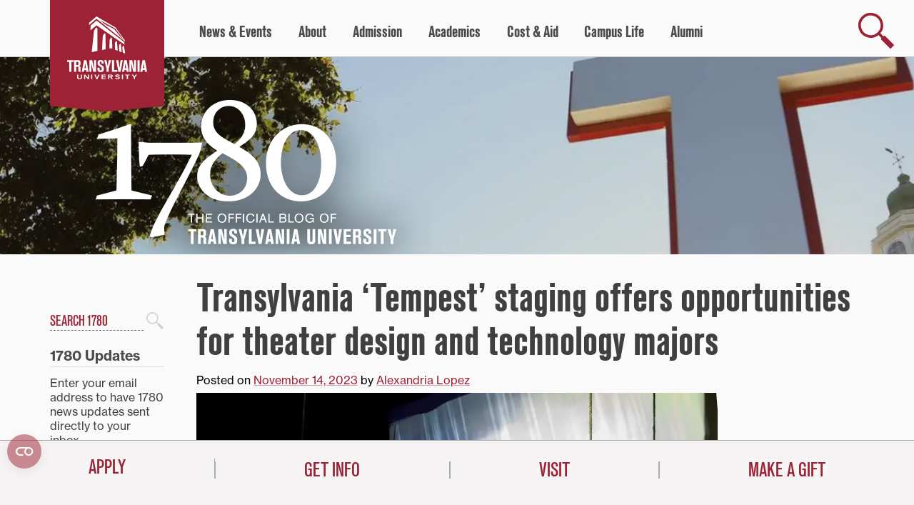

--- FILE ---
content_type: text/html; charset=UTF-8
request_url: https://www.transy.edu/1780/2023/11/transylvania-tempest-staging-offers-opportunities-for-theater-design-and-technology-majors/
body_size: 35242
content:
<!doctype html><html lang=en-US><head><style>img.lazy{min-height:1px}</style><link href=https://www.transy.edu/1780/wp-content/plugins/w3-total-cache/pub/js/lazyload.min.js?x90449 as=script><meta charset="UTF-8"><meta name="viewport" content="width=device-width, initial-scale=1, maximum-scale=5, shrink-to-fit=no"><meta name="google-site-verification" content="mn3ZI0Fh0wyv3SsaV2PmdNnM8KknJxPyJL6BG5cKR6o"><link rel=profile href=https://gmpg.org/xfn/11><meta name='robots' content='index, follow, max-image-preview:large, max-snippet:-1, max-video-preview:-1'><title>Transylvania ‘Tempest’ staging offers opportunities for theater design and technology majors - Transylvania University - 1780</title><meta name="description" content="Preparing for Transylvania University’s production of William Shakespeare’s “The Tempest” has been a magical undertaking for junior Sofia Ricketts."><link rel=canonical href=https://www.transy.edu/1780/2023/11/transylvania-tempest-staging-offers-opportunities-for-theater-design-and-technology-majors/ ><meta property="og:locale" content="en_US"><meta property="og:type" content="article"><meta property="og:title" content="Transylvania ‘Tempest’ staging offers opportunities for theater design and technology majors"><meta property="og:description" content="Preparing for Transylvania University’s production of William Shakespeare’s “The Tempest” has been a magical undertaking for junior Sofia Ricketts."><meta property="og:url" content="https://www.transy.edu/1780/2023/11/transylvania-tempest-staging-offers-opportunities-for-theater-design-and-technology-majors/"><meta property="og:site_name" content="1780"><meta property="article:publisher" content="https://www.facebook.com/transylvaniauniversity"><meta property="article:published_time" content="2023-11-14T19:40:00+00:00"><meta property="article:modified_time" content="2024-03-28T15:21:33+00:00"><meta property="og:image" content="https://www.transy.edu/1780/wp-content/uploads/sites/14/2023/11/231112TempestLowRes1-1200x630.jpg"><meta property="og:image:width" content="1200"><meta property="og:image:height" content="630"><meta property="og:image:type" content="image/jpeg"><meta name="author" content="Alexandria Lopez"><meta name="twitter:card" content="summary_large_image"><meta name="twitter:creator" content="@transy"><meta name="twitter:site" content="@transy"><meta name="twitter:label1" content="Written by"><meta name="twitter:data1" content="Alexandria Lopez"><meta name="twitter:label2" content="Est. reading time"><meta name="twitter:data2" content="4 minutes"> <script type=application/ld+json class=yoast-schema-graph>{"@context":"https://schema.org","@graph":[{"@type":"Article","@id":"https://www.transy.edu/1780/2023/11/transylvania-tempest-staging-offers-opportunities-for-theater-design-and-technology-majors/#article","isPartOf":{"@id":"https://www.transy.edu/1780/2023/11/transylvania-tempest-staging-offers-opportunities-for-theater-design-and-technology-majors/"},"author":{"name":"Alexandria Lopez","@id":"https://www.transy.edu/1780/#/schema/person/a5f3961d382a756413610b479c0ed2e7"},"headline":"Transylvania ‘Tempest’ staging offers opportunities for theater design and technology majors","datePublished":"2023-11-14T19:40:00+00:00","dateModified":"2024-03-28T15:21:33+00:00","mainEntityOfPage":{"@id":"https://www.transy.edu/1780/2023/11/transylvania-tempest-staging-offers-opportunities-for-theater-design-and-technology-majors/"},"wordCount":836,"image":{"@id":"https://www.transy.edu/1780/2023/11/transylvania-tempest-staging-offers-opportunities-for-theater-design-and-technology-majors/#primaryimage"},"thumbnailUrl":"https://www.transy.edu/1780/wp-content/uploads/sites/14/2023/11/231112TempestLowRes1.jpg","keywords":["Academics","The Tempest","Theater Design and Technology","Top Stories","Transy Theater"],"articleSection":["Academics","Events","Students"],"inLanguage":"en-US"},{"@type":"WebPage","@id":"https://www.transy.edu/1780/2023/11/transylvania-tempest-staging-offers-opportunities-for-theater-design-and-technology-majors/","url":"https://www.transy.edu/1780/2023/11/transylvania-tempest-staging-offers-opportunities-for-theater-design-and-technology-majors/","name":"Transylvania ‘Tempest’ staging offers opportunities for theater design and technology majors - Transylvania University - 1780","isPartOf":{"@id":"https://www.transy.edu/1780/#website"},"primaryImageOfPage":{"@id":"https://www.transy.edu/1780/2023/11/transylvania-tempest-staging-offers-opportunities-for-theater-design-and-technology-majors/#primaryimage"},"image":{"@id":"https://www.transy.edu/1780/2023/11/transylvania-tempest-staging-offers-opportunities-for-theater-design-and-technology-majors/#primaryimage"},"thumbnailUrl":"https://www.transy.edu/1780/wp-content/uploads/sites/14/2023/11/231112TempestLowRes1.jpg","datePublished":"2023-11-14T19:40:00+00:00","dateModified":"2024-03-28T15:21:33+00:00","author":{"@id":"https://www.transy.edu/1780/#/schema/person/a5f3961d382a756413610b479c0ed2e7"},"description":"Preparing for Transylvania University’s production of William Shakespeare’s “The Tempest” has been a magical undertaking for junior Sofia Ricketts.","breadcrumb":{"@id":"https://www.transy.edu/1780/2023/11/transylvania-tempest-staging-offers-opportunities-for-theater-design-and-technology-majors/#breadcrumb"},"inLanguage":"en-US","potentialAction":[{"@type":"ReadAction","target":["https://www.transy.edu/1780/2023/11/transylvania-tempest-staging-offers-opportunities-for-theater-design-and-technology-majors/"]}]},{"@type":"ImageObject","inLanguage":"en-US","@id":"https://www.transy.edu/1780/2023/11/transylvania-tempest-staging-offers-opportunities-for-theater-design-and-technology-majors/#primaryimage","url":"https://www.transy.edu/1780/wp-content/uploads/sites/14/2023/11/231112TempestLowRes1.jpg","contentUrl":"https://www.transy.edu/1780/wp-content/uploads/sites/14/2023/11/231112TempestLowRes1.jpg","width":2100,"height":1400,"caption":"Transylvania University Theater Department’s production of “The Tempest”. Lexington, Kentucky. Sunday, Nov, 12, 2023 Photo by Joseph Rey Au"},{"@type":"BreadcrumbList","@id":"https://www.transy.edu/1780/2023/11/transylvania-tempest-staging-offers-opportunities-for-theater-design-and-technology-majors/#breadcrumb","itemListElement":[{"@type":"ListItem","position":1,"name":"Home","item":"https://www.transy.edu/1780/"},{"@type":"ListItem","position":2,"name":"Recent Posts","item":"https://www.transy.edu/1780/recent-posts/"},{"@type":"ListItem","position":3,"name":"Transylvania ‘Tempest’ staging offers opportunities for theater design and technology majors"}]},{"@type":"WebSite","@id":"https://www.transy.edu/1780/#website","url":"https://www.transy.edu/1780/","name":"1780","description":"The Official Blog of Transylvania University","potentialAction":[{"@type":"SearchAction","target":{"@type":"EntryPoint","urlTemplate":"https://www.transy.edu/1780/?s={search_term_string}"},"query-input":{"@type":"PropertyValueSpecification","valueRequired":true,"valueName":"search_term_string"}}],"inLanguage":"en-US"},{"@type":"Person","@id":"https://www.transy.edu/1780/#/schema/person/a5f3961d382a756413610b479c0ed2e7","name":"Alexandria Lopez"}]}</script> <link rel=dns-prefetch href=//code.jquery.com><link rel=dns-prefetch href=//stats.wp.com><link rel=alternate type=application/rss+xml title="1780 &raquo; Feed" href=https://www.transy.edu/1780/feed/ ><link rel=alternate type=application/rss+xml title="1780 &raquo; Comments Feed" href=https://www.transy.edu/1780/comments/feed/ ><link rel=alternate title="oEmbed (JSON)" type=application/json+oembed href="https://www.transy.edu/1780/wp-json/oembed/1.0/embed?url=https%3A%2F%2Fwww.transy.edu%2F1780%2F2023%2F11%2Ftransylvania-tempest-staging-offers-opportunities-for-theater-design-and-technology-majors%2F"><link rel=alternate title="oEmbed (XML)" type=text/xml+oembed href="https://www.transy.edu/1780/wp-json/oembed/1.0/embed?url=https%3A%2F%2Fwww.transy.edu%2F1780%2F2023%2F11%2Ftransylvania-tempest-staging-offers-opportunities-for-theater-design-and-technology-majors%2F&#038;format=xml"><style id=wp-img-auto-sizes-contain-inline-css>img:is([sizes=auto i],[sizes^="auto," i]){contain-intrinsic-size:3000px 1500px}</style><link rel=stylesheet id=jetpack_related-posts-css href='https://www.transy.edu/1780/wp-content/plugins/jetpack/modules/related-posts/related-posts.css?x90449&amp;ver=20240116' type=text/css media=all><style id=wp-block-library-inline-css>/*<![CDATA[*/:root{--wp-block-synced-color:#7a00df;--wp-block-synced-color--rgb:122,0,223;--wp-bound-block-color:var(--wp-block-synced-color);--wp-editor-canvas-background:#ddd;--wp-admin-theme-color:#007cba;--wp-admin-theme-color--rgb:0,124,186;--wp-admin-theme-color-darker-10:#006ba1;--wp-admin-theme-color-darker-10--rgb:0,107,160.5;--wp-admin-theme-color-darker-20:#005a87;--wp-admin-theme-color-darker-20--rgb:0,90,135;--wp-admin-border-width-focus:2px}@media (min-resolution:192dpi){:root{--wp-admin-border-width-focus:1.5px}}.wp-element-button{cursor:pointer}:root .has-very-light-gray-background-color{background-color:#eee}:root .has-very-dark-gray-background-color{background-color:#313131}:root .has-very-light-gray-color{color:#eee}:root .has-very-dark-gray-color{color:#313131}:root .has-vivid-green-cyan-to-vivid-cyan-blue-gradient-background{background:linear-gradient(135deg,#00d084,#0693e3)}:root .has-purple-crush-gradient-background{background:linear-gradient(135deg,#34e2e4,#4721fb 50%,#ab1dfe)}:root .has-hazy-dawn-gradient-background{background:linear-gradient(135deg,#faaca8,#dad0ec)}:root .has-subdued-olive-gradient-background{background:linear-gradient(135deg,#fafae1,#67a671)}:root .has-atomic-cream-gradient-background{background:linear-gradient(135deg,#fdd79a,#004a59)}:root .has-nightshade-gradient-background{background:linear-gradient(135deg,#330968,#31cdcf)}:root .has-midnight-gradient-background{background:linear-gradient(135deg,#020381,#2874fc)}:root{--wp--preset--font-size--normal:16px;--wp--preset--font-size--huge:42px}.has-regular-font-size{font-size:1em}.has-larger-font-size{font-size:2.625em}.has-normal-font-size{font-size:var(--wp--preset--font-size--normal)}.has-huge-font-size{font-size:var(--wp--preset--font-size--huge)}.has-text-align-center{text-align:center}.has-text-align-left{text-align:left}.has-text-align-right{text-align:right}.has-fit-text{white-space:nowrap!important}#end-resizable-editor-section{display:none}.aligncenter{clear:both}.items-justified-left{justify-content:flex-start}.items-justified-center{justify-content:center}.items-justified-right{justify-content:flex-end}.items-justified-space-between{justify-content:space-between}.screen-reader-text{border:0;clip-path:inset(50%);height:1px;margin:-1px;overflow:hidden;padding:0;position:absolute;width:1px;word-wrap:normal!important}.screen-reader-text:focus{background-color:#ddd;clip-path:none;color:#444;display:block;font-size:1em;height:auto;left:5px;line-height:normal;padding:15px 23px 14px;text-decoration:none;top:5px;width:auto;z-index:100000}html :where(.has-border-color){border-style:solid}html :where([style*=border-top-color]){border-top-style:solid}html :where([style*=border-right-color]){border-right-style:solid}html :where([style*=border-bottom-color]){border-bottom-style:solid}html :where([style*=border-left-color]){border-left-style:solid}html :where([style*=border-width]){border-style:solid}html :where([style*=border-top-width]){border-top-style:solid}html :where([style*=border-right-width]){border-right-style:solid}html :where([style*=border-bottom-width]){border-bottom-style:solid}html :where([style*=border-left-width]){border-left-style:solid}html :where(img[class*=wp-image-]){height:auto;max-width:100%}:where(figure){margin:0 0 1em}html :where(.is-position-sticky){--wp-admin--admin-bar--position-offset:var(--wp-admin--admin-bar--height,0px)}@media screen and (max-width:600px){html:where(.is-position-sticky){--wp-admin--admin-bar--position-offset:0px}}/*]]>*/</style><style id=wp-block-archives-inline-css>.wp-block-archives{box-sizing:border-box}.wp-block-archives-dropdown label{display:block}</style><style id=wp-block-categories-inline-css>.wp-block-categories{box-sizing:border-box}.wp-block-categories.alignleft{margin-right:2em}.wp-block-categories.alignright{margin-left:2em}.wp-block-categories.wp-block-categories-dropdown.aligncenter{text-align:center}.wp-block-categories .wp-block-categories__label{display:block;width:100%}</style><style id=wp-block-cover-inline-css>.wp-block-cover,.wp-block-cover-image{align-items:center;background-position:50%;box-sizing:border-box;display:flex;justify-content:center;min-height:430px;overflow:hidden;overflow:clip;padding:1em;position:relative}.wp-block-cover .has-background-dim:not([class*=-background-color]),.wp-block-cover-image .has-background-dim:not([class*=-background-color]),.wp-block-cover-image.has-background-dim:not([class*=-background-color]),.wp-block-cover.has-background-dim:not([class*=-background-color]){background-color:#000}.wp-block-cover .has-background-dim.has-background-gradient,.wp-block-cover-image .has-background-dim.has-background-gradient{background-color:initial}.wp-block-cover-image.has-background-dim:before,.wp-block-cover.has-background-dim:before{background-color:inherit;content:""}.wp-block-cover .wp-block-cover__background,.wp-block-cover .wp-block-cover__gradient-background,.wp-block-cover-image .wp-block-cover__background,.wp-block-cover-image .wp-block-cover__gradient-background,.wp-block-cover-image.has-background-dim:not(.has-background-gradient):before,.wp-block-cover.has-background-dim:not(.has-background-gradient):before{bottom:0;left:0;opacity:.5;position:absolute;right:0;top:0}.wp-block-cover-image.has-background-dim.has-background-dim-10 .wp-block-cover__background,.wp-block-cover-image.has-background-dim.has-background-dim-10 .wp-block-cover__gradient-background,.wp-block-cover-image.has-background-dim.has-background-dim-10:not(.has-background-gradient):before,.wp-block-cover.has-background-dim.has-background-dim-10 .wp-block-cover__background,.wp-block-cover.has-background-dim.has-background-dim-10 .wp-block-cover__gradient-background,.wp-block-cover.has-background-dim.has-background-dim-10:not(.has-background-gradient):before{opacity:.1}.wp-block-cover-image.has-background-dim.has-background-dim-20 .wp-block-cover__background,.wp-block-cover-image.has-background-dim.has-background-dim-20 .wp-block-cover__gradient-background,.wp-block-cover-image.has-background-dim.has-background-dim-20:not(.has-background-gradient):before,.wp-block-cover.has-background-dim.has-background-dim-20 .wp-block-cover__background,.wp-block-cover.has-background-dim.has-background-dim-20 .wp-block-cover__gradient-background,.wp-block-cover.has-background-dim.has-background-dim-20:not(.has-background-gradient):before{opacity:.2}.wp-block-cover-image.has-background-dim.has-background-dim-30 .wp-block-cover__background,.wp-block-cover-image.has-background-dim.has-background-dim-30 .wp-block-cover__gradient-background,.wp-block-cover-image.has-background-dim.has-background-dim-30:not(.has-background-gradient):before,.wp-block-cover.has-background-dim.has-background-dim-30 .wp-block-cover__background,.wp-block-cover.has-background-dim.has-background-dim-30 .wp-block-cover__gradient-background,.wp-block-cover.has-background-dim.has-background-dim-30:not(.has-background-gradient):before{opacity:.3}.wp-block-cover-image.has-background-dim.has-background-dim-40 .wp-block-cover__background,.wp-block-cover-image.has-background-dim.has-background-dim-40 .wp-block-cover__gradient-background,.wp-block-cover-image.has-background-dim.has-background-dim-40:not(.has-background-gradient):before,.wp-block-cover.has-background-dim.has-background-dim-40 .wp-block-cover__background,.wp-block-cover.has-background-dim.has-background-dim-40 .wp-block-cover__gradient-background,.wp-block-cover.has-background-dim.has-background-dim-40:not(.has-background-gradient):before{opacity:.4}.wp-block-cover-image.has-background-dim.has-background-dim-50 .wp-block-cover__background,.wp-block-cover-image.has-background-dim.has-background-dim-50 .wp-block-cover__gradient-background,.wp-block-cover-image.has-background-dim.has-background-dim-50:not(.has-background-gradient):before,.wp-block-cover.has-background-dim.has-background-dim-50 .wp-block-cover__background,.wp-block-cover.has-background-dim.has-background-dim-50 .wp-block-cover__gradient-background,.wp-block-cover.has-background-dim.has-background-dim-50:not(.has-background-gradient):before{opacity:.5}.wp-block-cover-image.has-background-dim.has-background-dim-60 .wp-block-cover__background,.wp-block-cover-image.has-background-dim.has-background-dim-60 .wp-block-cover__gradient-background,.wp-block-cover-image.has-background-dim.has-background-dim-60:not(.has-background-gradient):before,.wp-block-cover.has-background-dim.has-background-dim-60 .wp-block-cover__background,.wp-block-cover.has-background-dim.has-background-dim-60 .wp-block-cover__gradient-background,.wp-block-cover.has-background-dim.has-background-dim-60:not(.has-background-gradient):before{opacity:.6}.wp-block-cover-image.has-background-dim.has-background-dim-70 .wp-block-cover__background,.wp-block-cover-image.has-background-dim.has-background-dim-70 .wp-block-cover__gradient-background,.wp-block-cover-image.has-background-dim.has-background-dim-70:not(.has-background-gradient):before,.wp-block-cover.has-background-dim.has-background-dim-70 .wp-block-cover__background,.wp-block-cover.has-background-dim.has-background-dim-70 .wp-block-cover__gradient-background,.wp-block-cover.has-background-dim.has-background-dim-70:not(.has-background-gradient):before{opacity:.7}.wp-block-cover-image.has-background-dim.has-background-dim-80 .wp-block-cover__background,.wp-block-cover-image.has-background-dim.has-background-dim-80 .wp-block-cover__gradient-background,.wp-block-cover-image.has-background-dim.has-background-dim-80:not(.has-background-gradient):before,.wp-block-cover.has-background-dim.has-background-dim-80 .wp-block-cover__background,.wp-block-cover.has-background-dim.has-background-dim-80 .wp-block-cover__gradient-background,.wp-block-cover.has-background-dim.has-background-dim-80:not(.has-background-gradient):before{opacity:.8}.wp-block-cover-image.has-background-dim.has-background-dim-90 .wp-block-cover__background,.wp-block-cover-image.has-background-dim.has-background-dim-90 .wp-block-cover__gradient-background,.wp-block-cover-image.has-background-dim.has-background-dim-90:not(.has-background-gradient):before,.wp-block-cover.has-background-dim.has-background-dim-90 .wp-block-cover__background,.wp-block-cover.has-background-dim.has-background-dim-90 .wp-block-cover__gradient-background,.wp-block-cover.has-background-dim.has-background-dim-90:not(.has-background-gradient):before{opacity:.9}.wp-block-cover-image.has-background-dim.has-background-dim-100 .wp-block-cover__background,.wp-block-cover-image.has-background-dim.has-background-dim-100 .wp-block-cover__gradient-background,.wp-block-cover-image.has-background-dim.has-background-dim-100:not(.has-background-gradient):before,.wp-block-cover.has-background-dim.has-background-dim-100 .wp-block-cover__background,.wp-block-cover.has-background-dim.has-background-dim-100 .wp-block-cover__gradient-background,.wp-block-cover.has-background-dim.has-background-dim-100:not(.has-background-gradient):before{opacity:1}.wp-block-cover .wp-block-cover__background.has-background-dim.has-background-dim-0,.wp-block-cover .wp-block-cover__gradient-background.has-background-dim.has-background-dim-0,.wp-block-cover-image .wp-block-cover__background.has-background-dim.has-background-dim-0,.wp-block-cover-image .wp-block-cover__gradient-background.has-background-dim.has-background-dim-0{opacity:0}.wp-block-cover .wp-block-cover__background.has-background-dim.has-background-dim-10,.wp-block-cover .wp-block-cover__gradient-background.has-background-dim.has-background-dim-10,.wp-block-cover-image .wp-block-cover__background.has-background-dim.has-background-dim-10,.wp-block-cover-image .wp-block-cover__gradient-background.has-background-dim.has-background-dim-10{opacity:.1}.wp-block-cover .wp-block-cover__background.has-background-dim.has-background-dim-20,.wp-block-cover .wp-block-cover__gradient-background.has-background-dim.has-background-dim-20,.wp-block-cover-image .wp-block-cover__background.has-background-dim.has-background-dim-20,.wp-block-cover-image .wp-block-cover__gradient-background.has-background-dim.has-background-dim-20{opacity:.2}.wp-block-cover .wp-block-cover__background.has-background-dim.has-background-dim-30,.wp-block-cover .wp-block-cover__gradient-background.has-background-dim.has-background-dim-30,.wp-block-cover-image .wp-block-cover__background.has-background-dim.has-background-dim-30,.wp-block-cover-image .wp-block-cover__gradient-background.has-background-dim.has-background-dim-30{opacity:.3}.wp-block-cover .wp-block-cover__background.has-background-dim.has-background-dim-40,.wp-block-cover .wp-block-cover__gradient-background.has-background-dim.has-background-dim-40,.wp-block-cover-image .wp-block-cover__background.has-background-dim.has-background-dim-40,.wp-block-cover-image .wp-block-cover__gradient-background.has-background-dim.has-background-dim-40{opacity:.4}.wp-block-cover .wp-block-cover__background.has-background-dim.has-background-dim-50,.wp-block-cover .wp-block-cover__gradient-background.has-background-dim.has-background-dim-50,.wp-block-cover-image .wp-block-cover__background.has-background-dim.has-background-dim-50,.wp-block-cover-image .wp-block-cover__gradient-background.has-background-dim.has-background-dim-50{opacity:.5}.wp-block-cover .wp-block-cover__background.has-background-dim.has-background-dim-60,.wp-block-cover .wp-block-cover__gradient-background.has-background-dim.has-background-dim-60,.wp-block-cover-image .wp-block-cover__background.has-background-dim.has-background-dim-60,.wp-block-cover-image .wp-block-cover__gradient-background.has-background-dim.has-background-dim-60{opacity:.6}.wp-block-cover .wp-block-cover__background.has-background-dim.has-background-dim-70,.wp-block-cover .wp-block-cover__gradient-background.has-background-dim.has-background-dim-70,.wp-block-cover-image .wp-block-cover__background.has-background-dim.has-background-dim-70,.wp-block-cover-image .wp-block-cover__gradient-background.has-background-dim.has-background-dim-70{opacity:.7}.wp-block-cover .wp-block-cover__background.has-background-dim.has-background-dim-80,.wp-block-cover .wp-block-cover__gradient-background.has-background-dim.has-background-dim-80,.wp-block-cover-image .wp-block-cover__background.has-background-dim.has-background-dim-80,.wp-block-cover-image .wp-block-cover__gradient-background.has-background-dim.has-background-dim-80{opacity:.8}.wp-block-cover .wp-block-cover__background.has-background-dim.has-background-dim-90,.wp-block-cover .wp-block-cover__gradient-background.has-background-dim.has-background-dim-90,.wp-block-cover-image .wp-block-cover__background.has-background-dim.has-background-dim-90,.wp-block-cover-image .wp-block-cover__gradient-background.has-background-dim.has-background-dim-90{opacity:.9}.wp-block-cover .wp-block-cover__background.has-background-dim.has-background-dim-100,.wp-block-cover .wp-block-cover__gradient-background.has-background-dim.has-background-dim-100,.wp-block-cover-image .wp-block-cover__background.has-background-dim.has-background-dim-100,.wp-block-cover-image .wp-block-cover__gradient-background.has-background-dim.has-background-dim-100{opacity:1}.wp-block-cover-image.alignleft,.wp-block-cover-image.alignright,.wp-block-cover.alignleft,.wp-block-cover.alignright{max-width:420px;width:100%}.wp-block-cover-image.aligncenter,.wp-block-cover-image.alignleft,.wp-block-cover-image.alignright,.wp-block-cover.aligncenter,.wp-block-cover.alignleft,.wp-block-cover.alignright{display:flex}.wp-block-cover .wp-block-cover__inner-container,.wp-block-cover-image .wp-block-cover__inner-container{color:inherit;position:relative;width:100%}.wp-block-cover-image.is-position-top-left,.wp-block-cover.is-position-top-left{align-items:flex-start;justify-content:flex-start}.wp-block-cover-image.is-position-top-center,.wp-block-cover.is-position-top-center{align-items:flex-start;justify-content:center}.wp-block-cover-image.is-position-top-right,.wp-block-cover.is-position-top-right{align-items:flex-start;justify-content:flex-end}.wp-block-cover-image.is-position-center-left,.wp-block-cover.is-position-center-left{align-items:center;justify-content:flex-start}.wp-block-cover-image.is-position-center-center,.wp-block-cover.is-position-center-center{align-items:center;justify-content:center}.wp-block-cover-image.is-position-center-right,.wp-block-cover.is-position-center-right{align-items:center;justify-content:flex-end}.wp-block-cover-image.is-position-bottom-left,.wp-block-cover.is-position-bottom-left{align-items:flex-end;justify-content:flex-start}.wp-block-cover-image.is-position-bottom-center,.wp-block-cover.is-position-bottom-center{align-items:flex-end;justify-content:center}.wp-block-cover-image.is-position-bottom-right,.wp-block-cover.is-position-bottom-right{align-items:flex-end;justify-content:flex-end}.wp-block-cover-image.has-custom-content-position.has-custom-content-position .wp-block-cover__inner-container,.wp-block-cover.has-custom-content-position.has-custom-content-position .wp-block-cover__inner-container{margin:0}.wp-block-cover-image.has-custom-content-position.has-custom-content-position.is-position-bottom-left .wp-block-cover__inner-container,.wp-block-cover-image.has-custom-content-position.has-custom-content-position.is-position-bottom-right .wp-block-cover__inner-container,.wp-block-cover-image.has-custom-content-position.has-custom-content-position.is-position-center-left .wp-block-cover__inner-container,.wp-block-cover-image.has-custom-content-position.has-custom-content-position.is-position-center-right .wp-block-cover__inner-container,.wp-block-cover-image.has-custom-content-position.has-custom-content-position.is-position-top-left .wp-block-cover__inner-container,.wp-block-cover-image.has-custom-content-position.has-custom-content-position.is-position-top-right .wp-block-cover__inner-container,.wp-block-cover.has-custom-content-position.has-custom-content-position.is-position-bottom-left .wp-block-cover__inner-container,.wp-block-cover.has-custom-content-position.has-custom-content-position.is-position-bottom-right .wp-block-cover__inner-container,.wp-block-cover.has-custom-content-position.has-custom-content-position.is-position-center-left .wp-block-cover__inner-container,.wp-block-cover.has-custom-content-position.has-custom-content-position.is-position-center-right .wp-block-cover__inner-container,.wp-block-cover.has-custom-content-position.has-custom-content-position.is-position-top-left .wp-block-cover__inner-container,.wp-block-cover.has-custom-content-position.has-custom-content-position.is-position-top-right .wp-block-cover__inner-container{margin:0;width:auto}.wp-block-cover .wp-block-cover__image-background,.wp-block-cover video.wp-block-cover__video-background,.wp-block-cover-image .wp-block-cover__image-background,.wp-block-cover-image video.wp-block-cover__video-background{border:none;bottom:0;box-shadow:none;height:100%;left:0;margin:0;max-height:none;max-width:none;object-fit:cover;outline:none;padding:0;position:absolute;right:0;top:0;width:100%}.wp-block-cover-image.has-parallax,.wp-block-cover.has-parallax,.wp-block-cover__image-background.has-parallax,video.wp-block-cover__video-background.has-parallax{background-attachment:fixed;background-repeat:no-repeat;background-size:cover}@supports (-webkit-touch-callout:inherit){.wp-block-cover-image.has-parallax,.wp-block-cover.has-parallax,.wp-block-cover__image-background.has-parallax,video.wp-block-cover__video-background.has-parallax{background-attachment:scroll}}@media (prefers-reduced-motion:reduce){.wp-block-cover-image.has-parallax,.wp-block-cover.has-parallax,.wp-block-cover__image-background.has-parallax,video.wp-block-cover__video-background.has-parallax{background-attachment:scroll}}.wp-block-cover-image.is-repeated,.wp-block-cover.is-repeated,.wp-block-cover__image-background.is-repeated,video.wp-block-cover__video-background.is-repeated{background-repeat:repeat;background-size:auto}.wp-block-cover-image-text,.wp-block-cover-image-text a,.wp-block-cover-image-text a:active,.wp-block-cover-image-text a:focus,.wp-block-cover-image-text a:hover,.wp-block-cover-text,.wp-block-cover-text a,.wp-block-cover-text a:active,.wp-block-cover-text a:focus,.wp-block-cover-text a:hover,section.wp-block-cover-image h2,section.wp-block-cover-image h2 a,section.wp-block-cover-image h2 a:active,section.wp-block-cover-image h2 a:focus,section.wp-block-cover-image h2 a:hover{color:#fff}.wp-block-cover-image .wp-block-cover.has-left-content{justify-content:flex-start}.wp-block-cover-image .wp-block-cover.has-right-content{justify-content:flex-end}.wp-block-cover-image.has-left-content .wp-block-cover-image-text,.wp-block-cover.has-left-content .wp-block-cover-text,section.wp-block-cover-image.has-left-content>h2{margin-left:0;text-align:left}.wp-block-cover-image.has-right-content .wp-block-cover-image-text,.wp-block-cover.has-right-content .wp-block-cover-text,section.wp-block-cover-image.has-right-content>h2{margin-right:0;text-align:right}.wp-block-cover .wp-block-cover-text,.wp-block-cover-image .wp-block-cover-image-text,section.wp-block-cover-image>h2{font-size:2em;line-height:1.25;margin-bottom:0;max-width:840px;padding:.44em;text-align:center;z-index:1}:where(.wp-block-cover-image:not(.has-text-color)),:where(.wp-block-cover:not(.has-text-color)){color:#fff}:where(.wp-block-cover-image.is-light:not(.has-text-color)),:where(.wp-block-cover.is-light:not(.has-text-color)){color:#000}:root :where(.wp-block-cover h1:not(.has-text-color)),:root :where(.wp-block-cover h2:not(.has-text-color)),:root :where(.wp-block-cover h3:not(.has-text-color)),:root :where(.wp-block-cover h4:not(.has-text-color)),:root :where(.wp-block-cover h5:not(.has-text-color)),:root :where(.wp-block-cover h6:not(.has-text-color)),:root :where(.wp-block-cover p:not(.has-text-color)){color:inherit}body:not(.editor-styles-wrapper) .wp-block-cover:not(.wp-block-cover:has(.wp-block-cover__background+.wp-block-cover__inner-container)) .wp-block-cover__image-background,body:not(.editor-styles-wrapper) .wp-block-cover:not(.wp-block-cover:has(.wp-block-cover__background+.wp-block-cover__inner-container)) .wp-block-cover__video-background{z-index:0}body:not(.editor-styles-wrapper) .wp-block-cover:not(.wp-block-cover:has(.wp-block-cover__background+.wp-block-cover__inner-container)) .wp-block-cover__background,body:not(.editor-styles-wrapper) .wp-block-cover:not(.wp-block-cover:has(.wp-block-cover__background+.wp-block-cover__inner-container)) .wp-block-cover__gradient-background,body:not(.editor-styles-wrapper) .wp-block-cover:not(.wp-block-cover:has(.wp-block-cover__background+.wp-block-cover__inner-container)) .wp-block-cover__inner-container,body:not(.editor-styles-wrapper) .wp-block-cover:not(.wp-block-cover:has(.wp-block-cover__background+.wp-block-cover__inner-container)).has-background-dim:not(.has-background-gradient):before{z-index:1}.has-modal-open body:not(.editor-styles-wrapper) .wp-block-cover:not(.wp-block-cover:has(.wp-block-cover__background+.wp-block-cover__inner-container)) .wp-block-cover__inner-container{z-index:auto}</style><style id=wp-block-image-inline-css>/*<![CDATA[*/.wp-block-image>a,.wp-block-image>figure>a{display:inline-block}.wp-block-image img{box-sizing:border-box;height:auto;max-width:100%;vertical-align:bottom}@media not (prefers-reduced-motion){.wp-block-image img.hide{visibility:hidden}.wp-block-image img.show{animation:show-content-image .4s}}.wp-block-image[style*=border-radius] img,.wp-block-image[style*=border-radius]>a{border-radius:inherit}.wp-block-image.has-custom-border img{box-sizing:border-box}.wp-block-image.aligncenter{text-align:center}.wp-block-image.alignfull>a,.wp-block-image.alignwide>a{width:100%}.wp-block-image.alignfull img,.wp-block-image.alignwide img{height:auto;width:100%}.wp-block-image .aligncenter,.wp-block-image .alignleft,.wp-block-image .alignright,.wp-block-image.aligncenter,.wp-block-image.alignleft,.wp-block-image.alignright{display:table}.wp-block-image .aligncenter>figcaption,.wp-block-image .alignleft>figcaption,.wp-block-image .alignright>figcaption,.wp-block-image.aligncenter>figcaption,.wp-block-image.alignleft>figcaption,.wp-block-image.alignright>figcaption{caption-side:bottom;display:table-caption}.wp-block-image .alignleft{float:left;margin:.5em 1em .5em 0}.wp-block-image .alignright{float:right;margin:.5em 0 .5em 1em}.wp-block-image .aligncenter{margin-left:auto;margin-right:auto}.wp-block-image :where(figcaption){margin-bottom:1em;margin-top:.5em}.wp-block-image.is-style-circle-mask img{border-radius:9999px}@supports ((-webkit-mask-image:none) or (mask-image:none)) or (-webkit-mask-image:none){.wp-block-image.is-style-circle-mask img{border-radius:0;-webkit-mask-image:url('data:image/svg+xml;utf8,<svg viewBox="0 0 100 100" xmlns=http://www.w3.org/2000/svg><circle cx=50 cy=50 r=50 /></svg>');mask-image:url('data:image/svg+xml;utf8,<svg viewBox="0 0 100 100" xmlns=http://www.w3.org/2000/svg><circle cx=50 cy=50 r=50 /></svg>');mask-mode:alpha;-webkit-mask-position:center;mask-position:center;-webkit-mask-repeat:no-repeat;mask-repeat:no-repeat;-webkit-mask-size:contain;mask-size:contain}}:root :where(.wp-block-image.is-style-rounded img,.wp-block-image .is-style-rounded img){border-radius:9999px}.wp-block-image figure{margin:0}.wp-lightbox-container{display:flex;flex-direction:column;position:relative}.wp-lightbox-container img{cursor:zoom-in}.wp-lightbox-container img:hover+button{opacity:1}.wp-lightbox-container button{align-items:center;backdrop-filter:blur(16px) saturate(180%);background-color:#5a5a5a40;border:none;border-radius:4px;cursor:zoom-in;display:flex;height:20px;justify-content:center;opacity:0;padding:0;position:absolute;right:16px;text-align:center;top:16px;width:20px;z-index:100}@media not (prefers-reduced-motion){.wp-lightbox-container button{transition:opacity .2s ease}}.wp-lightbox-container button:focus-visible{outline:3px auto #5a5a5a40;outline:3px auto -webkit-focus-ring-color;outline-offset:3px}.wp-lightbox-container button:hover{cursor:pointer;opacity:1}.wp-lightbox-container button:focus{opacity:1}.wp-lightbox-container button:focus,.wp-lightbox-container button:hover,.wp-lightbox-container button:not(:hover):not(:active):not(.has-background){background-color:#5a5a5a40;border:none}.wp-lightbox-overlay{box-sizing:border-box;cursor:zoom-out;height:100vh;left:0;overflow:hidden;position:fixed;top:0;visibility:hidden;width:100%;z-index:100000}.wp-lightbox-overlay .close-button{align-items:center;cursor:pointer;display:flex;justify-content:center;min-height:40px;min-width:40px;padding:0;position:absolute;right:calc(env(safe-area-inset-right) + 16px);top:calc(env(safe-area-inset-top) + 16px);z-index:5000000}.wp-lightbox-overlay .close-button:focus,.wp-lightbox-overlay .close-button:hover,.wp-lightbox-overlay .close-button:not(:hover):not(:active):not(.has-background){background:none;border:none}.wp-lightbox-overlay .lightbox-image-container{height:var(--wp--lightbox-container-height);left:50%;overflow:hidden;position:absolute;top:50%;transform:translate(-50%,-50%);transform-origin:top left;width:var(--wp--lightbox-container-width);z-index:9999999999}.wp-lightbox-overlay .wp-block-image{align-items:center;box-sizing:border-box;display:flex;height:100%;justify-content:center;margin:0;position:relative;transform-origin:0 0;width:100%;z-index:3000000}.wp-lightbox-overlay .wp-block-image img{height:var(--wp--lightbox-image-height);min-height:var(--wp--lightbox-image-height);min-width:var(--wp--lightbox-image-width);width:var(--wp--lightbox-image-width)}.wp-lightbox-overlay .wp-block-image figcaption{display:none}.wp-lightbox-overlay button{background:none;border:none}.wp-lightbox-overlay .scrim{background-color:#fff;height:100%;opacity:.9;position:absolute;width:100%;z-index:2000000}.wp-lightbox-overlay.active{visibility:visible}@media not (prefers-reduced-motion){.wp-lightbox-overlay.active{animation:turn-on-visibility .25s both}.wp-lightbox-overlay.active img{animation:turn-on-visibility .35s both}.wp-lightbox-overlay.show-closing-animation:not(.active){animation:turn-off-visibility .35s both}.wp-lightbox-overlay.show-closing-animation:not(.active) img{animation:turn-off-visibility .25s both}.wp-lightbox-overlay.zoom.active{animation:none;opacity:1;visibility:visible}.wp-lightbox-overlay.zoom.active .lightbox-image-container{animation:lightbox-zoom-in .4s}.wp-lightbox-overlay.zoom.active .lightbox-image-container img{animation:none}.wp-lightbox-overlay.zoom.active .scrim{animation:turn-on-visibility .4s forwards}.wp-lightbox-overlay.zoom.show-closing-animation:not(.active){animation:none}.wp-lightbox-overlay.zoom.show-closing-animation:not(.active) .lightbox-image-container{animation:lightbox-zoom-out .4s}.wp-lightbox-overlay.zoom.show-closing-animation:not(.active) .lightbox-image-container img{animation:none}.wp-lightbox-overlay.zoom.show-closing-animation:not(.active) .scrim{animation:turn-off-visibility .4s forwards}}@keyframes show-content-image{0%{visibility:hidden}99%{visibility:hidden}to{visibility:visible}}@keyframes turn-on-visibility{0%{opacity:0}to{opacity:1}}@keyframes turn-off-visibility{0%{opacity:1;visibility:visible}99%{opacity:0;visibility:visible}to{opacity:0;visibility:hidden}}@keyframes lightbox-zoom-in{0%{transform:translate(calc((-100vw + var(--wp--lightbox-scrollbar-width))/2 + var(--wp--lightbox-initial-left-position)),calc(-50vh + var(--wp--lightbox-initial-top-position))) scale(var(--wp--lightbox-scale))}to{transform:translate(-50%,-50%) scale(1)}}@keyframes lightbox-zoom-out{0%{transform:translate(-50%,-50%) scale(1);visibility:visible}99%{visibility:visible}to{transform:translate(calc((-100vw + var(--wp--lightbox-scrollbar-width))/2 + var(--wp--lightbox-initial-left-position)),calc(-50vh + var(--wp--lightbox-initial-top-position))) scale(var(--wp--lightbox-scale));visibility:hidden}}/*]]>*/</style><style id=wp-block-search-inline-css>.wp-block-search__button{margin-left:10px;word-break:normal}.wp-block-search__button.has-icon{line-height:0}.wp-block-search__button svg{height:1.25em;min-height:24px;min-width:24px;width:1.25em;fill:currentColor;vertical-align:text-bottom}:where(.wp-block-search__button){border:1px solid #ccc;padding:6px 10px}.wp-block-search__inside-wrapper{display:flex;flex:auto;flex-wrap:nowrap;max-width:100%}.wp-block-search__label{width:100%}.wp-block-search.wp-block-search__button-only .wp-block-search__button{box-sizing:border-box;display:flex;flex-shrink:0;justify-content:center;margin-left:0;max-width:100%}.wp-block-search.wp-block-search__button-only .wp-block-search__inside-wrapper{min-width:0!important;transition-property:width}.wp-block-search.wp-block-search__button-only .wp-block-search__input{flex-basis:100%;transition-duration:.3s}.wp-block-search.wp-block-search__button-only.wp-block-search__searchfield-hidden,.wp-block-search.wp-block-search__button-only.wp-block-search__searchfield-hidden .wp-block-search__inside-wrapper{overflow:hidden}.wp-block-search.wp-block-search__button-only.wp-block-search__searchfield-hidden .wp-block-search__input{border-left-width:0!important;border-right-width:0!important;flex-basis:0;flex-grow:0;margin:0;min-width:0!important;padding-left:0!important;padding-right:0!important;width:0!important}:where(.wp-block-search__input){appearance:none;border:1px solid #949494;flex-grow:1;font-family:inherit;font-size:inherit;font-style:inherit;font-weight:inherit;letter-spacing:inherit;line-height:inherit;margin-left:0;margin-right:0;min-width:3rem;padding:8px;text-decoration:unset!important;text-transform:inherit}:where(.wp-block-search__button-inside .wp-block-search__inside-wrapper){background-color:#fff;border:1px solid #949494;box-sizing:border-box;padding:4px}:where(.wp-block-search__button-inside .wp-block-search__inside-wrapper) .wp-block-search__input{border:none;border-radius:0;padding:0 4px}:where(.wp-block-search__button-inside .wp-block-search__inside-wrapper) .wp-block-search__input:focus{outline:none}:where(.wp-block-search__button-inside .wp-block-search__inside-wrapper) :where(.wp-block-search__button){padding:4px 8px}.wp-block-search.aligncenter .wp-block-search__inside-wrapper{margin:auto}.wp-block[data-align=right] .wp-block-search.wp-block-search__button-only .wp-block-search__inside-wrapper{float:right}</style><style id=wp-block-embed-inline-css>.wp-block-embed.alignleft,.wp-block-embed.alignright,.wp-block[data-align=left]>[data-type="core/embed"],.wp-block[data-align=right]>[data-type="core/embed"]{max-width:360px;width:100%}.wp-block-embed.alignleft .wp-block-embed__wrapper,.wp-block-embed.alignright .wp-block-embed__wrapper,.wp-block[data-align=left]>[data-type="core/embed"] .wp-block-embed__wrapper,.wp-block[data-align=right]>[data-type="core/embed"] .wp-block-embed__wrapper{min-width:280px}.wp-block-cover .wp-block-embed{min-height:240px;min-width:320px}.wp-block-embed{overflow-wrap:break-word}.wp-block-embed :where(figcaption){margin-bottom:1em;margin-top:.5em}.wp-block-embed iframe{max-width:100%}.wp-block-embed__wrapper{position:relative}.wp-embed-responsive .wp-has-aspect-ratio .wp-block-embed__wrapper:before{content:"";display:block;padding-top:50%}.wp-embed-responsive .wp-has-aspect-ratio iframe{bottom:0;height:100%;left:0;position:absolute;right:0;top:0;width:100%}.wp-embed-responsive .wp-embed-aspect-21-9 .wp-block-embed__wrapper:before{padding-top:42.85%}.wp-embed-responsive .wp-embed-aspect-18-9 .wp-block-embed__wrapper:before{padding-top:50%}.wp-embed-responsive .wp-embed-aspect-16-9 .wp-block-embed__wrapper:before{padding-top:56.25%}.wp-embed-responsive .wp-embed-aspect-4-3 .wp-block-embed__wrapper:before{padding-top:75%}.wp-embed-responsive .wp-embed-aspect-1-1 .wp-block-embed__wrapper:before{padding-top:100%}.wp-embed-responsive .wp-embed-aspect-9-16 .wp-block-embed__wrapper:before{padding-top:177.77%}.wp-embed-responsive .wp-embed-aspect-1-2 .wp-block-embed__wrapper:before{padding-top:200%}</style><style id=wp-block-paragraph-inline-css>.is-small-text{font-size:.875em}.is-regular-text{font-size:1em}.is-large-text{font-size:2.25em}.is-larger-text{font-size:3em}.has-drop-cap:not(:focus):first-letter {float:left;font-size:8.4em;font-style:normal;font-weight:100;line-height:.68;margin:.05em .1em 0 0;text-transform:uppercase}body.rtl .has-drop-cap:not(:focus):first-letter {float:none;margin-left:.1em}p.has-drop-cap.has-background{overflow:hidden}:root :where(p.has-background){padding:1.25em 2.375em}:where(p.has-text-color:not(.has-link-color)) a{color:inherit}p.has-text-align-left[style*="writing-mode:vertical-lr"],p.has-text-align-right[style*="writing-mode:vertical-rl"]{rotate:180deg}</style><style id=tiptip-hyperlink-group-block-style-inline-css>/*<![CDATA[*/.wp-block-tiptip-hyperlink-group-block,.wp-block-tiptip-hyperlink-group-block a p{background-color:var(--color-bkg,none);color:var(--color-text,none);cursor:pointer;display:block}.wp-block-tiptip-hyperlink-group-block a p:hover,.wp-block-tiptip-hyperlink-group-block:hover{background-color:var(--color-bkg-hover,none)}/*]]>*/</style><style id=global-styles-inline-css>/*<![CDATA[*/:root{--wp--preset--aspect-ratio--square:1;--wp--preset--aspect-ratio--4-3:4/3;--wp--preset--aspect-ratio--3-4:3/4;--wp--preset--aspect-ratio--3-2:3/2;--wp--preset--aspect-ratio--2-3:2/3;--wp--preset--aspect-ratio--16-9:16/9;--wp--preset--aspect-ratio--9-16:9/16;--wp--preset--aspect-ratio--tv:5/4;--wp--preset--aspect-ratio--tv-portrait:4/5;--wp--preset--aspect-ratio--sqaureish:6/5;--wp--preset--aspect-ratio--squareish-portrait:5/6;--wp--preset--aspect-ratio--golden:3.236/2;--wp--preset--aspect-ratio--golden-portrait:2/3.236;--wp--preset--color--black:#000;--wp--preset--color--cyan-bluish-gray:#abb8c3;--wp--preset--color--white:#FFF;--wp--preset--color--pale-pink:#f78da7;--wp--preset--color--vivid-red:#cf2e2e;--wp--preset--color--luminous-vivid-orange:#ff6900;--wp--preset--color--luminous-vivid-amber:#fcb900;--wp--preset--color--light-green-cyan:#7bdcb5;--wp--preset--color--vivid-green-cyan:#00d084;--wp--preset--color--pale-cyan-blue:#8ed1fc;--wp--preset--color--vivid-cyan-blue:#0693e3;--wp--preset--color--vivid-purple:#9b51e0;--wp--preset--color--background-white:#FAFAFA;--wp--preset--color--crimson:#9D2235;--wp--preset--color--important-red:#EC1944;--wp--preset--color--brick:#671C32;--wp--preset--color--old-morrison-stone:#FFECCE;--wp--preset--color--charcoal:#766E65;--wp--preset--color--cottage-grey:#C4BFB6;--wp--preset--color--cottage-grey-light-60:#dbd7d3;--wp--preset--color--cottage-grey-light-40:#E7E5E2;--wp--preset--color--cottage-grey-light-20:#f3F2F0;--wp--preset--color--grey-90:rgba(0,0,0,90);--wp--preset--color--pumpkin:#F08900;--wp--preset--color--ginko-gold:rgba(255,198,89,100);--wp--preset--color--ginko-gold-60:#FFDD9B;--wp--preset--color--ginko-gold-40:#FFE8BD;--wp--preset--color--ginko-gold-20:#FFF4DE;--wp--preset--color--grey-50:#808080;--wp--preset--color--midnight:#002050;--wp--preset--color--blue-jay:rgba(62,124,140,1);--wp--preset--color--blue-jay-60:#8BB0BA;--wp--preset--color--blue-jay-40:#B2CBD1;--wp--preset--color--blue-jay-20:#D8E5E8;--wp--preset--color--transparent:#FFFFFF00;--wp--preset--color--bluegrass-green:#006B69;--wp--preset--color--hazelrigg-lawn:rgba(161,164,105,100);--wp--preset--color--hazelrigg-lawn-60:#C7C8A5;--wp--preset--color--hazelrigg-lawn-40:#D9DBC3;--wp--preset--color--hazelrigg-lawn-20:#ECEDE1;--wp--preset--gradient--vivid-cyan-blue-to-vivid-purple:linear-gradient(135deg,rgb(6,147,227) 0%,rgb(155,81,224) 100%);--wp--preset--gradient--light-green-cyan-to-vivid-green-cyan:linear-gradient(135deg,rgb(122,220,180) 0%,rgb(0,208,130) 100%);--wp--preset--gradient--luminous-vivid-amber-to-luminous-vivid-orange:linear-gradient(135deg,rgb(252,185,0) 0%,rgb(255,105,0) 100%);--wp--preset--gradient--luminous-vivid-orange-to-vivid-red:linear-gradient(135deg,rgb(255,105,0) 0%,rgb(207,46,46) 100%);--wp--preset--gradient--very-light-gray-to-cyan-bluish-gray:linear-gradient(135deg,rgb(238,238,238) 0%,rgb(169,184,195) 100%);--wp--preset--gradient--cool-to-warm-spectrum:linear-gradient(135deg,rgb(74,234,220) 0%,rgb(151,120,209) 20%,rgb(207,42,186) 40%,rgb(238,44,130) 60%,rgb(251,105,98) 80%,rgb(254,248,76) 100%);--wp--preset--gradient--blush-light-purple:linear-gradient(135deg,rgb(255,206,236) 0%,rgb(152,150,240) 100%);--wp--preset--gradient--blush-bordeaux:linear-gradient(135deg,rgb(254,205,165) 0%,rgb(254,45,45) 50%,rgb(107,0,62) 100%);--wp--preset--gradient--luminous-dusk:linear-gradient(135deg,rgb(255,203,112) 0%,rgb(199,81,192) 50%,rgb(65,88,208) 100%);--wp--preset--gradient--pale-ocean:linear-gradient(135deg,rgb(255,245,203) 0%,rgb(182,227,212) 50%,rgb(51,167,181) 100%);--wp--preset--gradient--electric-grass:linear-gradient(135deg,rgb(202,248,128) 0%,rgb(113,206,126) 100%);--wp--preset--gradient--midnight:linear-gradient(135deg,rgb(2,3,129) 0%,rgb(40,116,252) 100%);--wp--preset--font-size--small:clamp(0.8rem, 0.8rem + ((1vw - 0.2rem) * 0.78), 1.2rem);--wp--preset--font-size--medium:clamp(1.1rem, 1.1rem + ((1vw - 0.2rem) * 0.39), 1.3rem);--wp--preset--font-size--large:clamp(1.8rem, 1.8rem + ((1vw - 0.2rem) * 1.171), 2.4rem);--wp--preset--font-size--x-large:clamp(3.0rem, 3rem + ((1vw - 0.2rem) * 0.78), 3.4rem);--wp--preset--font-size--xx-large:clamp(3.6rem, 3.6rem + ((1vw - 0.2rem) * 3.122), 5.2rem);--wp--preset--font-family--neue-haas-grotesk-text:neue-haas-grotesk-text, standard,'helvetica','arial',sans-serif;--wp--preset--font-family--standard-condensed:standardcondensed;--wp--preset--font-family--bodoni-pt:'bodoni-pt-variable', 'Bodoni PT Variable', serif;--wp--preset--font-family--warnock:'warnock-pro', 'Warnock Pro', serif;--wp--preset--spacing--20:0.44rem;--wp--preset--spacing--30:1rem;--wp--preset--spacing--40:2rem;--wp--preset--spacing--50:3rem;--wp--preset--spacing--60:4rem;--wp--preset--spacing--70:5rem;--wp--preset--spacing--80:5.06rem;--wp--preset--shadow--natural:6px 6px 9px rgba(0, 0, 0, 0.2);--wp--preset--shadow--deep:12px 12px 50px rgba(0, 0, 0, 0.4);--wp--preset--shadow--sharp:6px 6px 0px rgba(0, 0, 0, 0.2);--wp--preset--shadow--outlined:6px 6px 0px -3px rgb(255, 255, 255), 6px 6px rgb(0, 0, 0);--wp--preset--shadow--crisp:6px 6px 0px rgb(0, 0, 0)}:root{--wp--style--global--content-size:960px;--wp--style--global--wide-size:1140px}:where(body){margin:0}.wp-site-blocks>.alignleft{float:left;margin-right:2em}.wp-site-blocks>.alignright{float:right;margin-left:2em}.wp-site-blocks>.aligncenter{justify-content:center;margin-left:auto;margin-right:auto}:where(.wp-site-blocks)>*{margin-block-start:24px;margin-block-end:0}:where(.wp-site-blocks)>:first-child{margin-block-start:0}:where(.wp-site-blocks)>:last-child{margin-block-end:0}:root{--wp--style--block-gap:24px}:root :where(.is-layout-flow)>:first-child{margin-block-start:0}:root :where(.is-layout-flow)>:last-child{margin-block-end:0}:root :where(.is-layout-flow)>*{margin-block-start:24px;margin-block-end:0}:root :where(.is-layout-constrained)>:first-child{margin-block-start:0}:root :where(.is-layout-constrained)>:last-child{margin-block-end:0}:root :where(.is-layout-constrained)>*{margin-block-start:24px;margin-block-end:0}:root :where(.is-layout-flex){gap:24px}:root :where(.is-layout-grid){gap:24px}.is-layout-flow>.alignleft{float:left;margin-inline-start:0;margin-inline-end:2em}.is-layout-flow>.alignright{float:right;margin-inline-start:2em;margin-inline-end:0}.is-layout-flow>.aligncenter{margin-left:auto !important;margin-right:auto !important}.is-layout-constrained>.alignleft{float:left;margin-inline-start:0;margin-inline-end:2em}.is-layout-constrained>.alignright{float:right;margin-inline-start:2em;margin-inline-end:0}.is-layout-constrained>.aligncenter{margin-left:auto !important;margin-right:auto !important}.is-layout-constrained>:where(:not(.alignleft):not(.alignright):not(.alignfull)){max-width:var(--wp--style--global--content-size);margin-left:auto !important;margin-right:auto !important}.is-layout-constrained>.alignwide{max-width:var(--wp--style--global--wide-size)}body .is-layout-flex{display:flex}.is-layout-flex{flex-wrap:wrap;align-items:center}.is-layout-flex>:is(*,div){margin:0}body .is-layout-grid{display:grid}.is-layout-grid>:is(*,div){margin:0}body{background-color:var(--wp--preset--color--base);color:var(--wp--preset--color--contrast);padding-top:0px;padding-right:0px;padding-bottom:0px;padding-left:0px}a:where(:not(.wp-element-button)){text-decoration:underline}:root :where(.wp-element-button,.wp-block-button__link){background-color:#32373c;border-width:0;color:#fff;font-family:inherit;font-size:inherit;font-style:inherit;font-weight:inherit;letter-spacing:inherit;line-height:inherit;padding-top:calc(0.667em + 2px);padding-right:calc(1.333em + 2px);padding-bottom:calc(0.667em + 2px);padding-left:calc(1.333em + 2px);text-decoration:none;text-transform:inherit}.has-black-color{color:var(--wp--preset--color--black) !important}.has-cyan-bluish-gray-color{color:var(--wp--preset--color--cyan-bluish-gray) !important}.has-white-color{color:var(--wp--preset--color--white) !important}.has-pale-pink-color{color:var(--wp--preset--color--pale-pink) !important}.has-vivid-red-color{color:var(--wp--preset--color--vivid-red) !important}.has-luminous-vivid-orange-color{color:var(--wp--preset--color--luminous-vivid-orange) !important}.has-luminous-vivid-amber-color{color:var(--wp--preset--color--luminous-vivid-amber) !important}.has-light-green-cyan-color{color:var(--wp--preset--color--light-green-cyan) !important}.has-vivid-green-cyan-color{color:var(--wp--preset--color--vivid-green-cyan) !important}.has-pale-cyan-blue-color{color:var(--wp--preset--color--pale-cyan-blue) !important}.has-vivid-cyan-blue-color{color:var(--wp--preset--color--vivid-cyan-blue) !important}.has-vivid-purple-color{color:var(--wp--preset--color--vivid-purple) !important}.has-background-white-color{color:var(--wp--preset--color--background-white) !important}.has-crimson-color{color:var(--wp--preset--color--crimson) !important}.has-important-red-color{color:var(--wp--preset--color--important-red) !important}.has-brick-color{color:var(--wp--preset--color--brick) !important}.has-old-morrison-stone-color{color:var(--wp--preset--color--old-morrison-stone) !important}.has-charcoal-color{color:var(--wp--preset--color--charcoal) !important}.has-cottage-grey-color{color:var(--wp--preset--color--cottage-grey) !important}.has-cottage-grey-light-60-color{color:var(--wp--preset--color--cottage-grey-light-60) !important}.has-cottage-grey-light-40-color{color:var(--wp--preset--color--cottage-grey-light-40) !important}.has-cottage-grey-light-20-color{color:var(--wp--preset--color--cottage-grey-light-20) !important}.has-grey-90-color{color:var(--wp--preset--color--grey-90) !important}.has-pumpkin-color{color:var(--wp--preset--color--pumpkin) !important}.has-ginko-gold-color{color:var(--wp--preset--color--ginko-gold) !important}.has-ginko-gold-60-color{color:var(--wp--preset--color--ginko-gold-60) !important}.has-ginko-gold-40-color{color:var(--wp--preset--color--ginko-gold-40) !important}.has-ginko-gold-20-color{color:var(--wp--preset--color--ginko-gold-20) !important}.has-grey-50-color{color:var(--wp--preset--color--grey-50) !important}.has-midnight-color{color:var(--wp--preset--color--midnight) !important}.has-blue-jay-color{color:var(--wp--preset--color--blue-jay) !important}.has-blue-jay-60-color{color:var(--wp--preset--color--blue-jay-60) !important}.has-blue-jay-40-color{color:var(--wp--preset--color--blue-jay-40) !important}.has-blue-jay-20-color{color:var(--wp--preset--color--blue-jay-20) !important}.has-transparent-color{color:var(--wp--preset--color--transparent) !important}.has-bluegrass-green-color{color:var(--wp--preset--color--bluegrass-green) !important}.has-hazelrigg-lawn-color{color:var(--wp--preset--color--hazelrigg-lawn) !important}.has-hazelrigg-lawn-60-color{color:var(--wp--preset--color--hazelrigg-lawn-60) !important}.has-hazelrigg-lawn-40-color{color:var(--wp--preset--color--hazelrigg-lawn-40) !important}.has-hazelrigg-lawn-20-color{color:var(--wp--preset--color--hazelrigg-lawn-20) !important}.has-black-background-color{background-color:var(--wp--preset--color--black) !important}.has-cyan-bluish-gray-background-color{background-color:var(--wp--preset--color--cyan-bluish-gray) !important}.has-white-background-color{background-color:var(--wp--preset--color--white) !important}.has-pale-pink-background-color{background-color:var(--wp--preset--color--pale-pink) !important}.has-vivid-red-background-color{background-color:var(--wp--preset--color--vivid-red) !important}.has-luminous-vivid-orange-background-color{background-color:var(--wp--preset--color--luminous-vivid-orange) !important}.has-luminous-vivid-amber-background-color{background-color:var(--wp--preset--color--luminous-vivid-amber) !important}.has-light-green-cyan-background-color{background-color:var(--wp--preset--color--light-green-cyan) !important}.has-vivid-green-cyan-background-color{background-color:var(--wp--preset--color--vivid-green-cyan) !important}.has-pale-cyan-blue-background-color{background-color:var(--wp--preset--color--pale-cyan-blue) !important}.has-vivid-cyan-blue-background-color{background-color:var(--wp--preset--color--vivid-cyan-blue) !important}.has-vivid-purple-background-color{background-color:var(--wp--preset--color--vivid-purple) !important}.has-background-white-background-color{background-color:var(--wp--preset--color--background-white) !important}.has-crimson-background-color{background-color:var(--wp--preset--color--crimson) !important}.has-important-red-background-color{background-color:var(--wp--preset--color--important-red) !important}.has-brick-background-color{background-color:var(--wp--preset--color--brick) !important}.has-old-morrison-stone-background-color{background-color:var(--wp--preset--color--old-morrison-stone) !important}.has-charcoal-background-color{background-color:var(--wp--preset--color--charcoal) !important}.has-cottage-grey-background-color{background-color:var(--wp--preset--color--cottage-grey) !important}.has-cottage-grey-light-60-background-color{background-color:var(--wp--preset--color--cottage-grey-light-60) !important}.has-cottage-grey-light-40-background-color{background-color:var(--wp--preset--color--cottage-grey-light-40) !important}.has-cottage-grey-light-20-background-color{background-color:var(--wp--preset--color--cottage-grey-light-20) !important}.has-grey-90-background-color{background-color:var(--wp--preset--color--grey-90) !important}.has-pumpkin-background-color{background-color:var(--wp--preset--color--pumpkin) !important}.has-ginko-gold-background-color{background-color:var(--wp--preset--color--ginko-gold) !important}.has-ginko-gold-60-background-color{background-color:var(--wp--preset--color--ginko-gold-60) !important}.has-ginko-gold-40-background-color{background-color:var(--wp--preset--color--ginko-gold-40) !important}.has-ginko-gold-20-background-color{background-color:var(--wp--preset--color--ginko-gold-20) !important}.has-grey-50-background-color{background-color:var(--wp--preset--color--grey-50) !important}.has-midnight-background-color{background-color:var(--wp--preset--color--midnight) !important}.has-blue-jay-background-color{background-color:var(--wp--preset--color--blue-jay) !important}.has-blue-jay-60-background-color{background-color:var(--wp--preset--color--blue-jay-60) !important}.has-blue-jay-40-background-color{background-color:var(--wp--preset--color--blue-jay-40) !important}.has-blue-jay-20-background-color{background-color:var(--wp--preset--color--blue-jay-20) !important}.has-transparent-background-color{background-color:var(--wp--preset--color--transparent) !important}.has-bluegrass-green-background-color{background-color:var(--wp--preset--color--bluegrass-green) !important}.has-hazelrigg-lawn-background-color{background-color:var(--wp--preset--color--hazelrigg-lawn) !important}.has-hazelrigg-lawn-60-background-color{background-color:var(--wp--preset--color--hazelrigg-lawn-60) !important}.has-hazelrigg-lawn-40-background-color{background-color:var(--wp--preset--color--hazelrigg-lawn-40) !important}.has-hazelrigg-lawn-20-background-color{background-color:var(--wp--preset--color--hazelrigg-lawn-20) !important}.has-black-border-color{border-color:var(--wp--preset--color--black) !important}.has-cyan-bluish-gray-border-color{border-color:var(--wp--preset--color--cyan-bluish-gray) !important}.has-white-border-color{border-color:var(--wp--preset--color--white) !important}.has-pale-pink-border-color{border-color:var(--wp--preset--color--pale-pink) !important}.has-vivid-red-border-color{border-color:var(--wp--preset--color--vivid-red) !important}.has-luminous-vivid-orange-border-color{border-color:var(--wp--preset--color--luminous-vivid-orange) !important}.has-luminous-vivid-amber-border-color{border-color:var(--wp--preset--color--luminous-vivid-amber) !important}.has-light-green-cyan-border-color{border-color:var(--wp--preset--color--light-green-cyan) !important}.has-vivid-green-cyan-border-color{border-color:var(--wp--preset--color--vivid-green-cyan) !important}.has-pale-cyan-blue-border-color{border-color:var(--wp--preset--color--pale-cyan-blue) !important}.has-vivid-cyan-blue-border-color{border-color:var(--wp--preset--color--vivid-cyan-blue) !important}.has-vivid-purple-border-color{border-color:var(--wp--preset--color--vivid-purple) !important}.has-background-white-border-color{border-color:var(--wp--preset--color--background-white) !important}.has-crimson-border-color{border-color:var(--wp--preset--color--crimson) !important}.has-important-red-border-color{border-color:var(--wp--preset--color--important-red) !important}.has-brick-border-color{border-color:var(--wp--preset--color--brick) !important}.has-old-morrison-stone-border-color{border-color:var(--wp--preset--color--old-morrison-stone) !important}.has-charcoal-border-color{border-color:var(--wp--preset--color--charcoal) !important}.has-cottage-grey-border-color{border-color:var(--wp--preset--color--cottage-grey) !important}.has-cottage-grey-light-60-border-color{border-color:var(--wp--preset--color--cottage-grey-light-60) !important}.has-cottage-grey-light-40-border-color{border-color:var(--wp--preset--color--cottage-grey-light-40) !important}.has-cottage-grey-light-20-border-color{border-color:var(--wp--preset--color--cottage-grey-light-20) !important}.has-grey-90-border-color{border-color:var(--wp--preset--color--grey-90) !important}.has-pumpkin-border-color{border-color:var(--wp--preset--color--pumpkin) !important}.has-ginko-gold-border-color{border-color:var(--wp--preset--color--ginko-gold) !important}.has-ginko-gold-60-border-color{border-color:var(--wp--preset--color--ginko-gold-60) !important}.has-ginko-gold-40-border-color{border-color:var(--wp--preset--color--ginko-gold-40) !important}.has-ginko-gold-20-border-color{border-color:var(--wp--preset--color--ginko-gold-20) !important}.has-grey-50-border-color{border-color:var(--wp--preset--color--grey-50) !important}.has-midnight-border-color{border-color:var(--wp--preset--color--midnight) !important}.has-blue-jay-border-color{border-color:var(--wp--preset--color--blue-jay) !important}.has-blue-jay-60-border-color{border-color:var(--wp--preset--color--blue-jay-60) !important}.has-blue-jay-40-border-color{border-color:var(--wp--preset--color--blue-jay-40) !important}.has-blue-jay-20-border-color{border-color:var(--wp--preset--color--blue-jay-20) !important}.has-transparent-border-color{border-color:var(--wp--preset--color--transparent) !important}.has-bluegrass-green-border-color{border-color:var(--wp--preset--color--bluegrass-green) !important}.has-hazelrigg-lawn-border-color{border-color:var(--wp--preset--color--hazelrigg-lawn) !important}.has-hazelrigg-lawn-60-border-color{border-color:var(--wp--preset--color--hazelrigg-lawn-60) !important}.has-hazelrigg-lawn-40-border-color{border-color:var(--wp--preset--color--hazelrigg-lawn-40) !important}.has-hazelrigg-lawn-20-border-color{border-color:var(--wp--preset--color--hazelrigg-lawn-20) !important}.has-vivid-cyan-blue-to-vivid-purple-gradient-background{background:var(--wp--preset--gradient--vivid-cyan-blue-to-vivid-purple) !important}.has-light-green-cyan-to-vivid-green-cyan-gradient-background{background:var(--wp--preset--gradient--light-green-cyan-to-vivid-green-cyan) !important}.has-luminous-vivid-amber-to-luminous-vivid-orange-gradient-background{background:var(--wp--preset--gradient--luminous-vivid-amber-to-luminous-vivid-orange) !important}.has-luminous-vivid-orange-to-vivid-red-gradient-background{background:var(--wp--preset--gradient--luminous-vivid-orange-to-vivid-red) !important}.has-very-light-gray-to-cyan-bluish-gray-gradient-background{background:var(--wp--preset--gradient--very-light-gray-to-cyan-bluish-gray) !important}.has-cool-to-warm-spectrum-gradient-background{background:var(--wp--preset--gradient--cool-to-warm-spectrum) !important}.has-blush-light-purple-gradient-background{background:var(--wp--preset--gradient--blush-light-purple) !important}.has-blush-bordeaux-gradient-background{background:var(--wp--preset--gradient--blush-bordeaux) !important}.has-luminous-dusk-gradient-background{background:var(--wp--preset--gradient--luminous-dusk) !important}.has-pale-ocean-gradient-background{background:var(--wp--preset--gradient--pale-ocean) !important}.has-electric-grass-gradient-background{background:var(--wp--preset--gradient--electric-grass) !important}.has-midnight-gradient-background{background:var(--wp--preset--gradient--midnight) !important}.has-small-font-size{font-size:var(--wp--preset--font-size--small) !important}.has-medium-font-size{font-size:var(--wp--preset--font-size--medium) !important}.has-large-font-size{font-size:var(--wp--preset--font-size--large) !important}.has-x-large-font-size{font-size:var(--wp--preset--font-size--x-large) !important}.has-xx-large-font-size{font-size:var(--wp--preset--font-size--xx-large) !important}.has-neue-haas-grotesk-text-font-family{font-family:var(--wp--preset--font-family--neue-haas-grotesk-text) !important}.has-standard-condensed-font-family{font-family:var(--wp--preset--font-family--standard-condensed) !important}.has-bodoni-pt-font-family{font-family:var(--wp--preset--font-family--bodoni-pt) !important}.has-warnock-font-family{font-family:var(--wp--preset--font-family--warnock) !important}/*]]>*/</style><link rel=stylesheet id=transysite-scripts-css href='https://www.transy.edu/1780/wp-content/themes/transysite/css/scripts.css?x90449&amp;ver=6.9' type=text/css media=all><link rel=stylesheet id=transysite-style-css href='https://www.transy.edu/1780/wp-content/themes/transysite/style.css?x90449&amp;ver=20210426' type=text/css media=all><link rel=stylesheet id=transysite-1780-style-css href='https://www.transy.edu/1780/wp-content/themes/transysite-1780/style.css?x90449&amp;ver=202110261448' type=text/css media=all><link rel=stylesheet id=dashicons-css href='https://www.transy.edu/1780/wp-includes/css/dashicons.min.css?x90449&amp;ver=6.9' type=text/css media=all><style id=wcw-inlinecss-inline-css>.widget_wpcategorieswidget ul.children{display:none}.widget_wp_categories_widget{background:#fff;position:relative}.widget_wp_categories_widget h2,.widget_wpcategorieswidget h2{color:#4a5f6d;font-size:20px;font-weight:400;margin:0 0 25px;line-height:24px;text-transform:uppercase}.widget_wp_categories_widget ul li,.widget_wpcategorieswidget ul li{font-size:16px;margin:0px;border-bottom:1px dashed #f0f0f0;position:relative;list-style-type:none;line-height:35px}.widget_wp_categories_widget ul li:last-child,.widget_wpcategorieswidget ul li:last-child{border:none}.widget_wp_categories_widget ul li a,.widget_wpcategorieswidget ul li a{display:inline-block;color:#007acc;transition:all .5s ease;-webkit-transition:all .5s ease;-ms-transition:all .5s ease;-moz-transition:all .5s ease;text-decoration:none}.widget_wp_categories_widget ul li a:hover,.widget_wp_categories_widget ul li.active-cat a,.widget_wp_categories_widget ul li.active-cat span.post-count,.widget_wpcategorieswidget ul li a:hover,.widget_wpcategorieswidget ul li.active-cat a,.widget_wpcategorieswidget ul li.active-cat span.post-count{color:#ee546c}.widget_wp_categories_widget ul li span.post-count,.widget_wpcategorieswidget ul li span.post-count{height:30px;min-width:35px;text-align:center;background:#fff;color:#605f5f;border-radius:5px;box-shadow:inset 2px 1px 3px rgba(0, 122, 204,.1);top:0px;float:right;margin-top:2px}li.cat-item.cat-have-child>span.post-count{float:inherit}li.cat-item.cat-item-7.cat-have-child{background:#f8f9fa}li.cat-item.cat-have-child>span.post-count:before{content:"("}li.cat-item.cat-have-child>span.post-count:after{content:")"}.cat-have-child.open-m-menu ul.children li{border-top:1px solid #d8d8d8;border-bottom:none}li.cat-item.cat-have-child:after{position:absolute;right:8px;top:8px;background-image:url([data-uri]);content:"";width:18px;height:18px;transform:rotate(270deg)}ul.children li.cat-item.cat-have-child:after{content:"";background-image:none}.cat-have-child ul.children{display:none;z-index:9;width:auto;position:relative;margin:0px;padding:0px;margin-top:0px;padding-top:10px;padding-bottom:10px;list-style:none;text-align:left;background:#f8f9fa;padding-left:5px}.widget_wp_categories_widget ul li ul.children li,.widget_wpcategorieswidget ul li ul.children li{border-bottom:1px solid #fff;padding-right:5px}.cat-have-child.open-m-menu ul.children{display:block}li.cat-item.cat-have-child.open-m-menu:after{transform:rotate(0deg)}.widget_wp_categories_widget>li.product_cat,.widget_wpcategorieswidget>li.product_cat{list-style:none}.widget_wp_categories_widget>ul,.widget_wpcategorieswidget>ul{padding:0px}.widget_wp_categories_widget > ul li ul ,.widget_wpcategorieswidget > ul li ul{padding-left:15px}.wcwpro-list{padding:0 15px}</style><style id=kadence-blocks-global-variables-inline-css>/*<![CDATA[*/:root{--global-kb-font-size-sm:clamp(0.8rem, 0.73rem + 0.217vw, 0.9rem);--global-kb-font-size-md:clamp(1.1rem, 0.995rem + 0.326vw, 1.25rem);--global-kb-font-size-lg:clamp(1.75rem, 1.576rem + 0.543vw, 2rem);--global-kb-font-size-xl:clamp(2.25rem, 1.728rem + 1.63vw, 3rem);--global-kb-font-size-xxl:clamp(2.5rem, 1.456rem + 3.26vw, 4rem);--global-kb-font-size-xxxl:clamp(2.75rem, 0.489rem + 7.065vw, 6rem)}:root{--global-palette1:#3182CE;--global-palette2:#2B6CB0;--global-palette3:#1A202C;--global-palette4:#2D3748;--global-palette5:#4A5568;--global-palette6:#718096;--global-palette7:#EDF2F7;--global-palette8:#F7FAFC;--global-palette9:#fff}/*]]>*/</style><style id=block-visibility-screen-size-styles-inline-css>@media ( min-width: 992px ){.block-visibility-hide-large-screen{display:none !important}}@media ( min-width: 768px ) and ( max-width: 991.98px ){.block-visibility-hide-medium-screen{display:none !important}}@media ( max-width: 767.98px ){.block-visibility-hide-small-screen{display:none !important}}</style><link rel=stylesheet id=sharedaddy-css href='https://www.transy.edu/1780/wp-content/plugins/jetpack/modules/sharedaddy/sharing.css?x90449&amp;ver=15.4' type=text/css media=all><link rel=stylesheet id=social-logos-css href='https://www.transy.edu/1780/wp-content/plugins/jetpack/_inc/social-logos/social-logos.min.css?x90449&amp;ver=15.4' type=text/css media=all> <script id=jetpack_related-posts-js-extra>var related_posts_js_options={"post_heading":"p"};</script> <script src="https://www.transy.edu/1780/wp-content/plugins/jetpack/_inc/build/related-posts/related-posts.min.js?x90449&amp;ver=20240116" id=jetpack_related-posts-js></script> <script async src="https://www.transy.edu/1780/wp-content/plugins/burst-statistics/assets/js/timeme/timeme.min.js?x90449&amp;ver=1767974436" id=burst-timeme-js></script> <link rel=https://api.w.org/ href=https://www.transy.edu/1780/wp-json/ ><link rel=alternate title=JSON type=application/json href=https://www.transy.edu/1780/wp-json/wp/v2/posts/22893><link rel=EditURI type=application/rsd+xml title=RSD href=https://www.transy.edu/1780/xmlrpc.php?rsd><meta name="generator" content="WordPress 6.9"><link rel=shortlink href='https://www.transy.edu/1780/?p=22893'><style>img#wpstats{display:none}</style><link rel=icon href=https://www.transy.edu/1780/wp-content/uploads/sites/14/2020/06/cropped-cropped-site-icon-32x32.png?x90449 sizes=32x32><link rel=icon href=https://www.transy.edu/1780/wp-content/uploads/sites/14/2020/06/cropped-cropped-site-icon-192x192.png?x90449 sizes=192x192><link rel=apple-touch-icon href=https://www.transy.edu/1780/wp-content/uploads/sites/14/2020/06/cropped-cropped-site-icon-180x180.png?x90449><meta name="msapplication-TileImage" content="https://www.transy.edu/1780/wp-content/uploads/sites/14/2020/06/cropped-cropped-site-icon-270x270.png"><style id=kirki-inline-styles></style> <script data-type=application/javascript data-name=google-tag-manager>(function(w,d,s,l,i){w[l]=w[l]||[];w[l].push({'gtm.start':new Date().getTime(),event:'gtm.js'});var f=d.getElementsByTagName(s)[0],j=d.createElement(s),dl=l!='dataLayer'?'&l='+l:'';j.async=true;j.src='https://www.googletagmanager.com/gtm.js?id='+i+dl;f.parentNode.insertBefore(j,f);})(window,document,'script','dataLayer','GTM-KNQB2NK');</script> <link rel=stylesheet id=jetpack-responsive-videos-css href='https://www.transy.edu/1780/wp-content/plugins/jetpack/jetpack_vendor/automattic/jetpack-classic-theme-helper/dist/responsive-videos/responsive-videos.css?x90449&amp;minify=false&#038;ver=4fbf400e55121e7e87cb' type=text/css media=all><style id=jetpack-block-subscriptions-inline-css>.is-style-compact .is-not-subscriber .wp-block-button__link,.is-style-compact .is-not-subscriber .wp-block-jetpack-subscriptions__button{border-end-start-radius:0!important;border-start-start-radius:0!important;margin-inline-start:0!important}.is-style-compact .is-not-subscriber .components-text-control__input,.is-style-compact .is-not-subscriber p#subscribe-email input[type=email]{border-end-end-radius:0!important;border-start-end-radius:0!important}.is-style-compact:not(.wp-block-jetpack-subscriptions__use-newline) .components-text-control__input{border-inline-end-width:0!important}.wp-block-jetpack-subscriptions.wp-block-jetpack-subscriptions__supports-newline .wp-block-jetpack-subscriptions__form-container{display:flex;flex-direction:column}.wp-block-jetpack-subscriptions.wp-block-jetpack-subscriptions__supports-newline:not(.wp-block-jetpack-subscriptions__use-newline) .is-not-subscriber .wp-block-jetpack-subscriptions__form-elements{align-items:flex-start;display:flex}.wp-block-jetpack-subscriptions.wp-block-jetpack-subscriptions__supports-newline:not(.wp-block-jetpack-subscriptions__use-newline) p#subscribe-submit{display:flex;justify-content:center}.wp-block-jetpack-subscriptions.wp-block-jetpack-subscriptions__supports-newline .wp-block-jetpack-subscriptions__form .wp-block-jetpack-subscriptions__button,.wp-block-jetpack-subscriptions.wp-block-jetpack-subscriptions__supports-newline .wp-block-jetpack-subscriptions__form .wp-block-jetpack-subscriptions__textfield .components-text-control__input,.wp-block-jetpack-subscriptions.wp-block-jetpack-subscriptions__supports-newline .wp-block-jetpack-subscriptions__form button,.wp-block-jetpack-subscriptions.wp-block-jetpack-subscriptions__supports-newline .wp-block-jetpack-subscriptions__form input[type=email],.wp-block-jetpack-subscriptions.wp-block-jetpack-subscriptions__supports-newline form .wp-block-jetpack-subscriptions__button,.wp-block-jetpack-subscriptions.wp-block-jetpack-subscriptions__supports-newline form .wp-block-jetpack-subscriptions__textfield .components-text-control__input,.wp-block-jetpack-subscriptions.wp-block-jetpack-subscriptions__supports-newline form button,.wp-block-jetpack-subscriptions.wp-block-jetpack-subscriptions__supports-newline form input[type=email]{box-sizing:border-box;cursor:pointer;line-height:1.3;min-width:auto!important;white-space:nowrap!important}.wp-block-jetpack-subscriptions.wp-block-jetpack-subscriptions__supports-newline .wp-block-jetpack-subscriptions__form input[type=email]::placeholder,.wp-block-jetpack-subscriptions.wp-block-jetpack-subscriptions__supports-newline .wp-block-jetpack-subscriptions__form input[type=email]:disabled,.wp-block-jetpack-subscriptions.wp-block-jetpack-subscriptions__supports-newline form input[type=email]::placeholder,.wp-block-jetpack-subscriptions.wp-block-jetpack-subscriptions__supports-newline form input[type=email]:disabled{color:currentColor;opacity:.5}.wp-block-jetpack-subscriptions.wp-block-jetpack-subscriptions__supports-newline .wp-block-jetpack-subscriptions__form .wp-block-jetpack-subscriptions__button,.wp-block-jetpack-subscriptions.wp-block-jetpack-subscriptions__supports-newline .wp-block-jetpack-subscriptions__form button,.wp-block-jetpack-subscriptions.wp-block-jetpack-subscriptions__supports-newline form .wp-block-jetpack-subscriptions__button,.wp-block-jetpack-subscriptions.wp-block-jetpack-subscriptions__supports-newline form button{border-color:#0000;border-style:solid}.wp-block-jetpack-subscriptions.wp-block-jetpack-subscriptions__supports-newline .wp-block-jetpack-subscriptions__form .wp-block-jetpack-subscriptions__textfield,.wp-block-jetpack-subscriptions.wp-block-jetpack-subscriptions__supports-newline .wp-block-jetpack-subscriptions__form p#subscribe-email,.wp-block-jetpack-subscriptions.wp-block-jetpack-subscriptions__supports-newline form .wp-block-jetpack-subscriptions__textfield,.wp-block-jetpack-subscriptions.wp-block-jetpack-subscriptions__supports-newline form p#subscribe-email{background:#0000;flex-grow:1}.wp-block-jetpack-subscriptions.wp-block-jetpack-subscriptions__supports-newline .wp-block-jetpack-subscriptions__form .wp-block-jetpack-subscriptions__textfield .components-base-control__field,.wp-block-jetpack-subscriptions.wp-block-jetpack-subscriptions__supports-newline .wp-block-jetpack-subscriptions__form .wp-block-jetpack-subscriptions__textfield .components-text-control__input,.wp-block-jetpack-subscriptions.wp-block-jetpack-subscriptions__supports-newline .wp-block-jetpack-subscriptions__form .wp-block-jetpack-subscriptions__textfield input[type=email],.wp-block-jetpack-subscriptions.wp-block-jetpack-subscriptions__supports-newline .wp-block-jetpack-subscriptions__form p#subscribe-email .components-base-control__field,.wp-block-jetpack-subscriptions.wp-block-jetpack-subscriptions__supports-newline .wp-block-jetpack-subscriptions__form p#subscribe-email .components-text-control__input,.wp-block-jetpack-subscriptions.wp-block-jetpack-subscriptions__supports-newline .wp-block-jetpack-subscriptions__form p#subscribe-email input[type=email],.wp-block-jetpack-subscriptions.wp-block-jetpack-subscriptions__supports-newline form .wp-block-jetpack-subscriptions__textfield .components-base-control__field,.wp-block-jetpack-subscriptions.wp-block-jetpack-subscriptions__supports-newline form .wp-block-jetpack-subscriptions__textfield .components-text-control__input,.wp-block-jetpack-subscriptions.wp-block-jetpack-subscriptions__supports-newline form .wp-block-jetpack-subscriptions__textfield input[type=email],.wp-block-jetpack-subscriptions.wp-block-jetpack-subscriptions__supports-newline form p#subscribe-email .components-base-control__field,.wp-block-jetpack-subscriptions.wp-block-jetpack-subscriptions__supports-newline form p#subscribe-email .components-text-control__input,.wp-block-jetpack-subscriptions.wp-block-jetpack-subscriptions__supports-newline form p#subscribe-email input[type=email]{height:auto;margin:0;width:100%}.wp-block-jetpack-subscriptions.wp-block-jetpack-subscriptions__supports-newline .wp-block-jetpack-subscriptions__form p#subscribe-email,.wp-block-jetpack-subscriptions.wp-block-jetpack-subscriptions__supports-newline .wp-block-jetpack-subscriptions__form p#subscribe-submit,.wp-block-jetpack-subscriptions.wp-block-jetpack-subscriptions__supports-newline form p#subscribe-email,.wp-block-jetpack-subscriptions.wp-block-jetpack-subscriptions__supports-newline form p#subscribe-submit{line-height:0;margin:0;padding:0}.wp-block-jetpack-subscriptions.wp-block-jetpack-subscriptions__supports-newline.wp-block-jetpack-subscriptions__show-subs .wp-block-jetpack-subscriptions__subscount{font-size:16px;margin:8px 0;text-align:end}.wp-block-jetpack-subscriptions.wp-block-jetpack-subscriptions__supports-newline.wp-block-jetpack-subscriptions__use-newline .wp-block-jetpack-subscriptions__form-elements{display:block}.wp-block-jetpack-subscriptions.wp-block-jetpack-subscriptions__supports-newline.wp-block-jetpack-subscriptions__use-newline .wp-block-jetpack-subscriptions__button,.wp-block-jetpack-subscriptions.wp-block-jetpack-subscriptions__supports-newline.wp-block-jetpack-subscriptions__use-newline button{display:inline-block;max-width:100%}.wp-block-jetpack-subscriptions.wp-block-jetpack-subscriptions__supports-newline.wp-block-jetpack-subscriptions__use-newline .wp-block-jetpack-subscriptions__subscount{text-align:start}#subscribe-submit.is-link{text-align:center;width:auto!important}#subscribe-submit.is-link a{margin-left:0!important;margin-top:0!important;width:auto!important}@keyframes jetpack-memberships_button__spinner-animation{to{transform:rotate(1turn)}}.jetpack-memberships-spinner{display:none;height:1em;margin:0 0 0 5px;width:1em}.jetpack-memberships-spinner svg{height:100%;margin-bottom:-2px;width:100%}.jetpack-memberships-spinner-rotating{animation:jetpack-memberships_button__spinner-animation .75s linear infinite;transform-origin:center}.is-loading .jetpack-memberships-spinner{display:inline-block}body.jetpack-memberships-modal-open{overflow:hidden}dialog.jetpack-memberships-modal{opacity:1}dialog.jetpack-memberships-modal,dialog.jetpack-memberships-modal iframe{background:#0000;border:0;bottom:0;box-shadow:none;height:100%;left:0;margin:0;padding:0;position:fixed;right:0;top:0;width:100%}dialog.jetpack-memberships-modal::backdrop{background-color:#000;opacity:.7;transition:opacity .2s ease-out}dialog.jetpack-memberships-modal.is-loading,dialog.jetpack-memberships-modal.is-loading::backdrop{opacity:0}</style></head><body id=transy-transylvania-tempest-staging-offers-opportunities-for-theater-design-and-technology-majors role=document class="wp-singular post-template-default single single-post postid-22893 single-format-standard wp-embed-responsive wp-theme-transysite wp-child-theme-transysite-1780 nojs no-sidebar" data-burst_id=22893 data-burst_type=post><noscript><iframe src="https://www.googletagmanager.com/ns.html?id=GTM-KNQB2NK" height=0 width=0 style=display:none;visibility:hidden></iframe></noscript><div id=page class=site><div id=site-nav><nav role=navigation aria-label=main><div class=screen-reader-text aria-label="Skip to content"><a class=skip-link href=#content>Skip to content</a></div><div class=menu-primary-container><ul id=primary-menu class='menu-primary-menu-container nav'><li class='menu-item menu-item-type-post_type menu-item-object-page menu-item-has-children menu-item-'><a href=https://www.transy.edu/1780>News &#038; Events</a><ul id=site-14 class=sub-menu><li id=menu-item-1224 class="home menu-item menu-item-type-custom menu-item-object-custom menu-item-1224"><a href=/1780/ >1780 Blog</a></li> <li id=menu-item-12179 class="menu-item menu-item-type-post_type menu-item-object-page menu-item-12179"><a href=https://www.transy.edu/events/calendar/ >Events Calendar</a></li> <li id=menu-item-12178 class="menu-item menu-item-type-post_type menu-item-object-page menu-item-12178"><a href=/events/creative-intelligence/ >Creative Intelligence</a></li> <li id=menu-item-12241 class="menu-item menu-item-type-post_type menu-item-object-page menu-item-12241"><a href=/third-and-broadway/past-issues/ >Publications</a></li> <li id=menu-item-12181 class="menu-item menu-item-type-post_type menu-item-object-page menu-item-12181"><a href=https://www.transy.edu/1780/office-of-marketing-and-communications/ >Communications Office</a></li></ul></li><li class='menu-item menu-item-type-post_type menu-item-object-page menu-item-has-children menu-item-'><a href=https://www.transy.edu/about>About</a><ul id=site-2 class=sub-menu><li id=menu-item-53 class="menu-item menu-item-type-post_type menu-item-object-page menu-item-home menu-item-53"><a href=https://www.transy.edu/about/ >About Transy</a></li> <li id=menu-item-55 class="menu-item menu-item-type-post_type menu-item-object-page menu-item-has-children menu-item-55"><a href=https://www.transy.edu/about/who-we-are/ >Who We Are</a><ul class=sub-menu> <li id=menu-item-62 class="menu-item menu-item-type-post_type menu-item-object-page menu-item-62"><a href=https://www.transy.edu/about/who-we-are/quick-facts/ >Quick Facts</a></li> <li id=menu-item-54 class="menu-item menu-item-type-post_type menu-item-object-page menu-item-54"><a href=https://www.transy.edu/about/who-we-are/our-history/ >Our History</a></li></ul> </li> <li id=menu-item-3712 class="menu-item menu-item-type-custom menu-item-object-custom menu-item-3712"><a href=https://www.transy.edu/bingham>Bingham Fund</a></li> <li id=menu-item-2561 class="menu-item menu-item-type-custom menu-item-object-custom menu-item-2561"><a href=/employment-opportunities/ >Employment</a></li> <li id=menu-item-59 class="menu-item menu-item-type-post_type menu-item-object-page menu-item-has-children menu-item-59"><a href=https://www.transy.edu/about/office-of-the-president/ >Office of the President</a><ul class=sub-menu> <li id=menu-item-60 class="menu-item menu-item-type-post_type menu-item-object-page menu-item-60"><a href=https://www.transy.edu/about/office-of-the-president/administration/ >Administration</a></li> <li id=menu-item-61 class="menu-item menu-item-type-post_type menu-item-object-page menu-item-61"><a href=https://www.transy.edu/about/office-of-the-president/presidents-staff/ >President’s Staff</a></li></ul> </li> <li id=menu-item-1231 class="menu-item menu-item-type-post_type menu-item-object-page menu-item-1231"><a href=https://www.transy.edu/financial-aid/value/ >An Excellent Value</a></li> <li id=menu-item-2381 class="menu-item menu-item-type-custom menu-item-object-custom menu-item-2381"><a href="/academics/find-your-major/?text=academic_programs">Academic Programs</a></li> <li id=menu-item-2163 class="menu-item menu-item-type-post_type menu-item-object-page menu-item-has-children menu-item-2163"><a href=https://www.transy.edu/about/explore-transy/ >Explore Transy</a><ul class=sub-menu> <li id=menu-item-2380 class="menu-item menu-item-type-post_type menu-item-object-page menu-item-2380"><a target=_blank href=https://www.transy.edu/sites/campus-map.php#new_tab>Campus Map</a></li> <li id=menu-item-2597 class="menu-item menu-item-type-custom menu-item-object-custom menu-item-2597"><a href=/pioneer-central>Getting Started at Transy</a></li></ul> </li> <li id=menu-item-56 class="menu-item menu-item-type-post_type menu-item-object-page menu-item-has-children menu-item-56"><a href=https://www.transy.edu/about/lexington/ >About Lexington</a><ul class=sub-menu> <li id=menu-item-57 class="menu-item menu-item-type-post_type menu-item-object-page menu-item-57"><a href=https://www.transy.edu/about/lexington/maps-and-directions/ >Directions and Hotels</a></li> <li id=menu-item-58 class="menu-item menu-item-type-post_type menu-item-object-page menu-item-58"><a href=https://www.transy.edu/about/lexington/whats-nearby/ >What’s Nearby</a></li></ul> </li> <li id=menu-item-205 class="menu-item menu-item-type-custom menu-item-object-custom menu-item-205"><a href=/1780>News &#038; Events</a></li> <li id=menu-item-2379 class="menu-item menu-item-type-post_type menu-item-object-page menu-item-2379"><a href=https://www.transy.edu/about/reserving-campus-spaces/ >Reserving Campus Spaces</a></li> <li id=menu-item-939 class="menu-item menu-item-type-custom menu-item-object-custom menu-item-939"><a href=https://www.transy.edu/parents-families/faculty-staff-directory/ >Faculty &#038; Staff Directory</a></li> <li id=menu-item-2382 class="menu-item menu-item-type-custom menu-item-object-custom menu-item-2382"><a href="/admission/request-information/?text=more_information">More Information</a></li></ul></li><li class='menu-item menu-item-type-post_type menu-item-object-page menu-item-has-children menu-item-'><a href=https://www.transy.edu/admission>Admission</a><ul id=site-4 class=sub-menu><li id=menu-item-85 class="menu-item menu-item-type-post_type menu-item-object-page menu-item-home menu-item-has-children menu-item-85"><a href=https://www.transy.edu/admission/ >Prospective Students</a><ul class=sub-menu> <li id=menu-item-92 class="menu-item menu-item-type-post_type menu-item-object-page menu-item-92"><a href=https://www.transy.edu/admission/apply-now/important-deadlines/ >Important Deadlines</a></li> <li id=menu-item-91 class="menu-item menu-item-type-post_type menu-item-object-page menu-item-91"><a href=https://www.transy.edu/admission/apply-now/college-planning-checklist/ >College Planning Checklist</a></li></ul> </li> <li id=menu-item-86 class="menu-item menu-item-type-post_type menu-item-object-page menu-item-has-children menu-item-86"><a href=https://www.transy.edu/admission/admissions-staff/ >Admissions Counselors</a><ul class=sub-menu> <li id=menu-item-351 class="menu-item menu-item-type-post_type menu-item-object-page menu-item-351"><a href=https://www.transy.edu/admission/admissions-staff/find-your-admissions-counselor/ >Find Your Counselor</a></li></ul> </li> <li id=menu-item-87 class="menu-item menu-item-type-post_type menu-item-object-page menu-item-has-children menu-item-87"><a href=https://www.transy.edu/admission/apply-now/ >Apply Now</a><ul class=sub-menu> <li id=menu-item-570 class="menu-item menu-item-type-post_type menu-item-object-page menu-item-570"><a href=https://www.transy.edu/admission/apply-now/ >First-time Students</a></li> <li id=menu-item-95 class="menu-item menu-item-type-post_type menu-item-object-page menu-item-95"><a href=https://www.transy.edu/admission/international-student-applications/ >International Students</a></li> <li id=menu-item-93 class="menu-item menu-item-type-post_type menu-item-object-page menu-item-93"><a href=https://www.transy.edu/admission/apply-now/transfer-students/ >Transfer Students</a></li> <li id=menu-item-2643 class="menu-item menu-item-type-post_type menu-item-object-page menu-item-2643"><a href=https://www.transy.edu/academics/find-your-major/kctcs-transfer-pathways/ >KCTCS Pathways</a></li></ul> </li> <li id=menu-item-571 class="menu-item menu-item-type-post_type menu-item-object-page menu-item-has-children menu-item-571"><a href=https://apply.transy.edu/portal/visit-options>Campus Visit Options</a><ul class=sub-menu> <li id=menu-item-103 class="menu-item menu-item-type-post_type menu-item-object-page menu-item-103"><a href=https://apply.transy.edu/portal/visit-options>Schedule a Visit</a></li> <li id=menu-item-104 class="menu-item menu-item-type-post_type menu-item-object-page menu-item-104"><a href=https://www.transy.edu/admission/visit-portal/frequently-asked-questions/ >Frequently Asked Questions</a></li> <li id=menu-item-105 class="menu-item menu-item-type-post_type menu-item-object-page menu-item-105"><a href=/about/lexington/maps-and-directions/ >Getting to Campus</a></li></ul> </li> <li id=menu-item-89 class="menu-item menu-item-type-post_type menu-item-object-page menu-item-89"><a href="https://www.transy.edu/admission/?page_id=58">Admitted Students</a></li> <li id=menu-item-1155 class="menu-item menu-item-type-custom menu-item-object-custom menu-item-1155"><a href=/parents-families/ >Parents and Families</a></li> <li id=menu-item-94 class="menu-item menu-item-type-post_type menu-item-object-page menu-item-94"><a href=https://www.transy.edu/admission/request-information/ >Request Information</a></li> <li id=menu-item-3795 class="menu-item menu-item-type-post_type menu-item-object-page menu-item-3795"><a href=https://www.transy.edu/admission/counselors/ >Resources for Counselors</a></li></ul></li><li class='menu-item menu-item-type-post_type menu-item-object-page menu-item-has-children menu-item-'><a href=https://www.transy.edu/academics>Academics</a><ul id=site-3 class=sub-menu><li id=menu-item-128 class="menu-item menu-item-type-post_type menu-item-object-page menu-item-home menu-item-128"><a href=https://www.transy.edu/academics/ >Academic Overview</a></li> <li id=menu-item-129 class="menu-item menu-item-type-post_type menu-item-object-page menu-item-129"><a href=https://www.transy.edu/academics/office-of-the-academic-dean/ >Office of the Academic Dean</a></li> <li id=menu-item-7074 class="menu-item menu-item-type-custom menu-item-object-custom menu-item-has-children menu-item-7074"><a href=/academic-calendar>Academic Calendar</a><ul class=sub-menu> <li id=menu-item-9500 class="menu-item menu-item-type-post_type menu-item-object-page menu-item-9500"><a href=https://www.transy.edu/academics/office-of-the-academic-dean/commencement/ >Commencement</a></li></ul> </li> <li id=menu-item-130 class="menu-item menu-item-type-post_type menu-item-object-page menu-item-has-children menu-item-130"><a href=https://www.transy.edu/academics/liberal-arts/ >The Liberal Arts</a><ul class=sub-menu> <li id=menu-item-131 class="menu-item menu-item-type-post_type menu-item-object-page menu-item-131"><a href=https://www.transy.edu/academics/liberal-arts/your-first-year/ >Your First Year</a></li> <li id=menu-item-134 class="menu-item menu-item-type-post_type menu-item-object-page menu-item-134"><a href=https://www.transy.edu/academics/liberal-arts/academic-requirements/ >Academic Requirements</a></li> <li id=menu-item-4681 class="menu-item menu-item-type-post_type menu-item-object-page menu-item-4681"><a href=https://www.transy.edu/academics/liberal-arts/digital-liberal-arts/ >Digital Liberal Arts</a></li></ul> </li> <li id=menu-item-135 class="menu-item menu-item-type-post_type menu-item-object-page menu-item-has-children menu-item-135"><a href=https://www.transy.edu/academics/find-your-major/ >Majors &#038; Minors</a><ul class=sub-menu> <li id=menu-item-138 class="menu-item menu-item-type-post_type menu-item-object-page menu-item-138"><a href=https://www.transy.edu/academics/find-your-major/self-designed-majors/ >Self-Designed Majors</a></li> <li id=menu-item-137 class="menu-item menu-item-type-post_type menu-item-object-page menu-item-137"><a href=https://www.transy.edu/academics/find-your-major/preprofessional/ >Preprofessional</a></li> <li id=menu-item-8506 class="menu-item menu-item-type-post_type menu-item-object-page menu-item-8506"><a href=https://www.transy.edu/academics/find-your-major/accelerate/ >Accelerate</a></li> <li id=menu-item-8750 class="menu-item menu-item-type-post_type menu-item-object-page menu-item-8750"><a href=https://www.transy.edu/academics/find-your-major/kctcs-transfer-pathways/ >KCTCS Pathways</a></li> <li id=menu-item-7526 class="menu-item menu-item-type-post_type menu-item-object-page menu-item-7526"><a href=https://www.transy.edu/academics/find-your-major/graduate-partnerships/ >Graduate Partnerships</a></li></ul> </li> <li id=menu-item-143 class="menu-item menu-item-type-post_type menu-item-object-page menu-item-has-children menu-item-143"><a href=https://www.transy.edu/academics/transylvania-faculty/ >Faculty</a><ul class=sub-menu> <li id=menu-item-144 class="menu-item menu-item-type-post_type menu-item-object-page menu-item-144"><a href=https://www.transy.edu/academics/transylvania-faculty/faculty-directory/ >Faculty Directory</a></li> <li id=menu-item-145 class="menu-item menu-item-type-post_type menu-item-object-page menu-item-145"><a href=https://www.transy.edu/academics/transylvania-faculty/faculty-development/ >Faculty Development</a></li></ul> </li> <li id=menu-item-146 class="menu-item menu-item-type-post_type menu-item-object-page menu-item-has-children menu-item-146"><a href=https://www.transy.edu/academics/registrars-office/ >Office of the Registrar</a><ul class=sub-menu> <li id=menu-item-6327 class="menu-item menu-item-type-custom menu-item-object-custom menu-item-6327"><a href=https://catalog.transy.edu>Course Catalog</a></li> <li id=menu-item-149 class="menu-item menu-item-type-post_type menu-item-object-page menu-item-149"><a href=https://www.transy.edu/academics/registrars-office/units-and-semester-hours/ >Units and Semester Hours</a></li> <li id=menu-item-7530 class="menu-item menu-item-type-post_type menu-item-object-page menu-item-7530"><a href=https://www.transy.edu/academics/registrars-office/dual-credit-information-process-for-incoming-students/ >Dual Credit Information</a></li> <li id=menu-item-148 class="menu-item menu-item-type-post_type menu-item-object-page menu-item-148"><a href=https://www.transy.edu/academics/registrars-office/transcripts/ >Transcripts</a></li></ul> </li> <li id=menu-item-151 class="menu-item menu-item-type-post_type menu-item-object-page menu-item-has-children menu-item-151"><a href=https://www.transy.edu/academics/study-abroad/ >Study Abroad</a><ul class=sub-menu> <li id=menu-item-152 class="menu-item menu-item-type-post_type menu-item-object-page menu-item-152"><a href=https://www.transy.edu/academics/study-abroad/costs-and-scholarships/ >Costs and Scholarships</a></li> <li id=menu-item-153 class="menu-item menu-item-type-post_type menu-item-object-page menu-item-153"><a href=https://www.transy.edu/academics/study-abroad/opportunities/ >Opportunities</a></li></ul> </li> <li id=menu-item-6326 class="menu-item menu-item-type-post_type menu-item-object-page menu-item-has-children menu-item-6326"><a href=https://www.transy.edu/academics/library/ >Library</a><ul class=sub-menu> <li id=menu-item-8522 class="menu-item menu-item-type-post_type menu-item-object-page menu-item-8522"><a target=_blank href=https://www.transy.edu/ace#new_tab>Academic Center for Excellence</a></li> <li id=menu-item-8521 class="menu-item menu-item-type-post_type menu-item-object-page menu-item-8521"><a href=https://www.transy.edu/writingcenter/ >Transy Writing Center</a></li></ul> </li> <li id=menu-item-5578 class="menu-item menu-item-type-custom menu-item-object-custom menu-item-5578"><a href=/cape>Center for Academic and Professional Enrichment</a></li> <li id=menu-item-6955 class="menu-item menu-item-type-post_type menu-item-object-page menu-item-6955"><a href=https://www.transy.edu/academics/center-for-entrepreneurship/ >Center for Entrepreneurship</a></li></ul></li><li class='menu-item menu-item-type-post_type menu-item-object-page menu-item-has-children menu-item-'><a href=https://www.transy.edu/financial-aid>Cost &amp; Aid</a><ul id=site-6 class=sub-menu><li class="menu-item menu-item-type-post_type menu-item-object-page menu-item-home menu-item-56"><a href=https://www.transy.edu/financial-aid/ >Financial Aid, Scholarships &#038; Cost</a></li> <li id=menu-item-587 class="menu-item menu-item-type-post_type menu-item-object-page menu-item-has-children menu-item-587"><a href=https://www.transy.edu/financial-aid/value/ >An Excellent Value</a><ul class=sub-menu> <li id=menu-item-64 class="menu-item menu-item-type-post_type menu-item-object-page menu-item-64"><a href=https://www.transy.edu/financial-aid/basics-of-financial-aid/cost-of-attendance/pioneer-pledge/ >Pioneer Pledge</a></li> <li id=menu-item-65 class="menu-item menu-item-type-post_type menu-item-object-page menu-item-65"><a href=https://www.transy.edu/financial-aid/basics-of-financial-aid/cost-of-attendance/sample-aid-packages/ >Sample Aid Packages</a></li></ul> </li> <li class="menu-item menu-item-type-post_type menu-item-object-page menu-item-has-children menu-item-57"><a href=https://www.transy.edu/financial-aid/basics-of-financial-aid/ >Basics of Financial Aid</a><ul class=sub-menu> <li class="menu-item menu-item-type-post_type menu-item-object-page menu-item-58"><a href=https://www.transy.edu/financial-aid/basics-of-financial-aid/cost-of-attendance/ >Cost of Attendance</a></li> <li class="menu-item menu-item-type-post_type menu-item-object-page menu-item-59"><a href=https://www.transy.edu/financial-aid/basics-of-financial-aid/fafsa/ >FAFSA</a></li> <li class="menu-item menu-item-type-post_type menu-item-object-page menu-item-60"><a href=https://www.transy.edu/financial-aid/basics-of-financial-aid/fafsa/applying-for-aid/ >New Students</a></li> <li class="menu-item menu-item-type-post_type menu-item-object-page menu-item-61"><a href=https://www.transy.edu/financial-aid/basics-of-financial-aid/fafsa/transfer-students/ >Transfer Students</a></li> <li class="menu-item menu-item-type-post_type menu-item-object-page menu-item-62"><a href=https://www.transy.edu/financial-aid/basics-of-financial-aid/fafsa/verification/ >Verification</a></li></ul> </li> <li id=menu-item-66 class="menu-item menu-item-type-post_type menu-item-object-page menu-item-has-children menu-item-66"><a href=https://www.transy.edu/financial-aid/scholarships-grants-aid/ >Scholarships, Grants and Aid</a><ul class=sub-menu> <li id=menu-item-68 class="menu-item menu-item-type-post_type menu-item-object-page menu-item-68"><a href=https://www.transy.edu/financial-aid/scholarships-grants-aid/partnerships-programs-interest-scholarships/ >Programs &#038; Interests Scholarships</a></li> <li id=menu-item-67 class="menu-item menu-item-type-post_type menu-item-object-page menu-item-67"><a href=https://www.transy.edu/financial-aid/scholarships-grants-aid/fine-arts-scholarships/ >Fine Arts Scholarships</a></li> <li id=menu-item-69 class="menu-item menu-item-type-post_type menu-item-object-page menu-item-69"><a href=https://www.transy.edu/financial-aid/scholarships-grants-aid/state-and-federal-aid/ >State and Federal Aid</a></li> <li id=menu-item-1402 class="menu-item menu-item-type-post_type menu-item-object-page menu-item-1402"><a href=https://www.transy.edu/financial-aid/scholarships-grants-aid/partnerships-programs-interest-scholarships/pell-guarantee/ >Pell Guarantee</a></li> <li id=menu-item-70 class="menu-item menu-item-type-post_type menu-item-object-page menu-item-70"><a href=https://www.transy.edu/financial-aid/scholarships-grants-aid/scholarship-resources/ >Scholarship Resources</a></li></ul> </li> <li id=menu-item-72 class="menu-item menu-item-type-post_type menu-item-object-page menu-item-72"><a href=https://www.transy.edu/financial-aid/student-loans/ >Student Loans</a></li> <li id=menu-item-73 class="menu-item menu-item-type-post_type menu-item-object-page menu-item-73"><a href=https://www.transy.edu/financial-aid/forms/ >Financial Aid Documents</a></li> <li id=menu-item-74 class="menu-item menu-item-type-post_type menu-item-object-page menu-item-74"><a target=_blank href=https://app.meadowfi.com/transy#new_tab>Net Price Calculator</a></li></ul></li><li class='menu-item menu-item-type-post_type menu-item-object-page menu-item-has-children menu-item-'><a href=https://www.transy.edu/campus>Campus Life</a><ul id=site-5 class=sub-menu><li id=menu-item-96 class="menu-item menu-item-type-post_type menu-item-object-page menu-item-home menu-item-96"><a href=https://www.transy.edu/campus/ >Campus Life at Transy</a></li> <li id=menu-item-3806 class="menu-item menu-item-type-post_type menu-item-object-page menu-item-3806"><a href=https://www.transy.edu/campus/new-student-orientation/ >New Student Orientation</a></li> <li id=menu-item-117 class="menu-item menu-item-type-post_type menu-item-object-page menu-item-117"><a href=https://www.transy.edu/campus/accessibility-services/ >Accessibility Services</a></li> <li id=menu-item-101 class="menu-item menu-item-type-post_type menu-item-object-page menu-item-101"><a href=https://www.transy.edu/campus/student-life/religious-life/ >Spirituality and Religious Life</a></li> <li id=menu-item-97 class="menu-item menu-item-type-post_type menu-item-object-page menu-item-has-children menu-item-97"><a href=https://www.transy.edu/campus/living-on-campus/ >Living on Campus</a><ul class=sub-menu> <li id=menu-item-100 class="menu-item menu-item-type-post_type menu-item-object-page menu-item-100"><a href=https://www.transy.edu/campus/living-on-campus/housing-options/ >Housing</a></li> <li id=menu-item-99 class="menu-item menu-item-type-post_type menu-item-object-page menu-item-99"><a href=https://www.transy.edu/campus/living-on-campus/dining-services/ >Dining Services</a></li> <li id=menu-item-136 class="menu-item menu-item-type-post_type menu-item-object-page menu-item-136"><a href=https://www.transy.edu/campus/student-accounts/crimson-card/ >Crimson Card</a></li> <li class="menu-item menu-item-type-post_type menu-item-object-page menu-item-137"><a href=https://www.transy.edu/campus/technology-services/ >Technology Services</a></li></ul> </li> <li class="menu-item menu-item-type-post_type menu-item-object-page menu-item-has-children menu-item-104"><a href=https://www.transy.edu/campus/student-life/ >Student Life</a><ul class=sub-menu> <li id=menu-item-126 class="menu-item menu-item-type-post_type menu-item-object-page menu-item-126"><a href=https://www.transy.edu/campus/student-wellbeing/ >Student Wellbeing</a></li> <li id=menu-item-760 class="menu-item menu-item-type-post_type menu-item-object-page menu-item-760"><a href=https://www.transy.edu/campus/living-on-campus/sustainability/ >Sustainability</a></li> <li id=menu-item-111 class="menu-item menu-item-type-post_type menu-item-object-page menu-item-111"><a href=https://www.transy.edu/campus/student-life/campus-engagement/ >Campus Engagement</a></li> <li id=menu-item-3704 class="menu-item menu-item-type-post_type menu-item-object-page menu-item-3704"><a href=https://www.transy.edu/campus/student-life/student-life-staff/ >Student Life Staff</a></li></ul> </li> <li id=menu-item-650 class="menu-item menu-item-type-post_type menu-item-object-page menu-item-has-children menu-item-650"><a href=https://www.transy.edu/campus/campus-center/ >Campus Center</a><ul class=sub-menu> <li id=menu-item-212 class="menu-item menu-item-type-custom menu-item-object-custom menu-item-212"><a href=https://www.bkstr.com/transylvaniastore>Transy Bookstore</a></li></ul> </li> <li id=menu-item-113 class="menu-item menu-item-type-post_type menu-item-object-page menu-item-has-children menu-item-113"><a href=https://www.transy.edu/campus/safe-secure-campus/ >Campus Safety</a><ul class=sub-menu> <li id=menu-item-114 class="menu-item menu-item-type-post_type menu-item-object-page menu-item-114"><a href=https://www.transy.edu/campus/safe-secure-campus/meet-dps/ >Meet the DPS Officers</a></li> <li id=menu-item-442 class="menu-item menu-item-type-post_type menu-item-object-page menu-item-442"><a href=https://www.transy.edu/campus/equal-opportunity-harassment-non-discrimination/title-ix/ >Title IX</a></li></ul> </li></ul></li><li class='menu-item menu-item-type-post_type menu-item-object-page menu-item-has-children menu-item-'><a href=https://www.transy.edu/alumni>Alumni</a><ul id=site-28 class=sub-menu><li id=menu-item-83 class="nav-focus menu-item menu-item-type-post_type menu-item-object-page menu-item-home menu-item-has-children menu-item-83"><a href=https://www.transy.edu/alumni/ >Alumni and Giving</a><ul class=sub-menu> <li id=menu-item-522 class="menu-item menu-item-type-post_type menu-item-object-page menu-item-522"><a href=https://www.transy.edu/alumni/events/ >Upcoming Events</a></li> <li class="menu-item menu-item-type-post_type menu-item-object-page menu-item-85"><a target=_blank href=https://www.transy.edu/academics/registrars-office/transcripts/#new_tab>Transcripts</a></li> <li id=menu-item-84 class="menu-item menu-item-type-post_type menu-item-object-page menu-item-84"><a target=_blank href=https://www.transy.edu/academics/registrars-office/diploma-requests/#new_tab>Diploma Requests</a></li></ul> </li> <li id=menu-item-519 class="menu-item menu-item-type-post_type menu-item-object-page menu-item-has-children menu-item-519"><a href=https://www.transy.edu/alumni/news/ >Alumni News</a><ul class=sub-menu> <li id=menu-item-520 class="menu-item menu-item-type-post_type menu-item-object-page menu-item-520"><a target=_blank href=https://docs.google.com/forms/d/e/1FAIpQLSeT5z-rpRSxnM4ZzU0rbTIjJJsmxJjGNoch_1OK9ru5ryW0Rw/viewform#new_tab>Submit a Class Note</a></li> <li class="menu-item menu-item-type-custom menu-item-object-custom menu-item-86"><a href=/1780>1780 Blog</a></li> <li class="menu-item menu-item-type-custom menu-item-object-custom menu-item-87"><a href=/third-and-broadway>Third and Broadway Magazine</a></li></ul> </li> <li id=menu-item-521 class="menu-item menu-item-type-post_type menu-item-object-page menu-item-has-children menu-item-521"><a href=https://www.transy.edu/alumni/alumni-weekend/ >Alumni Weekend</a><ul class=sub-menu> <li id=menu-item-530 class="menu-item menu-item-type-post_type menu-item-object-page menu-item-530"><a href=https://www.transy.edu/alumni/make-a-gift/special-giving-opportunities/class-reunions/ >Reunion Giving</a></li></ul> </li> <li id=menu-item-531 class="menu-item menu-item-type-post_type menu-item-object-page menu-item-531"><a href=https://www.transy.edu/alumni/stay-connected/ >Stay Connected</a></li> <li id=menu-item-1186 class="menu-item menu-item-type-post_type menu-item-object-page menu-item-1186"><a href=https://www.transy.edu/alumni/ways-to-help/refer-a-student/ >Refer a Student</a></li> <li id=menu-item-526 class="menu-item menu-item-type-post_type menu-item-object-page menu-item-526"><a href=https://www.transy.edu/alumni/ways-to-help/ >Ways to Help</a></li> <li id=menu-item-527 class="menu-item menu-item-type-post_type menu-item-object-page menu-item-has-children menu-item-527"><a href=https://www.transy.edu/alumni/make-a-gift/ >Make a Gift</a><ul class=sub-menu> <li id=menu-item-529 class="menu-item menu-item-type-post_type menu-item-object-page menu-item-529"><a href=https://www.transy.edu/alumni/make-a-gift/ways-to-give/ >Ways to Give</a></li> <li id=menu-item-528 class="menu-item menu-item-type-post_type menu-item-object-page menu-item-528"><a href=https://www.transy.edu/alumni/make-a-gift/giving/ >Giving to Transylvania</a></li></ul> </li></ul></li></ul></div></nav></div><nav id=siteControls aria-label="Website Controls"> <a href=# id=hide-show-nav aria-label="hide/show main navigation"><span>Menu</span></a> <a href=# id=show-search aria-label="show search"><span>Search</span></a></nav><header id=masthead class="site-header container-fluid" ><div class="site-branding container"> <a href=/ class="custom-logo-link svg-logo"> <svg id=logoTab viewBox="0 0 144 162"> <polygon points="144,0 144,155.02 72,162 0,155.02 0,0 "/> </svg> <svg id=logoIcon viewBox="0 0 52 52"> <polygon points="46.9,50.03 45.76,38.7 44.61,37.97 43.06,40.57 43.47,48.88 "/> <polygon points="41.29,48.05 40.14,35.06 39,34.33 37.17,37.29 37.34,46.6 "/> <polygon points="52,52 50.02,41.5 49.09,40.88 47.84,42.96 48.46,50.65 "/> <polygon points="29.43,44.93 29.65,32.69 31.74,29.56 33,30.4 33.59,45.14 31.51,44.52 "/> <polygon points="4.16,49.92 7.39,20.09 10.3,15.62 12.27,16.87 12.27,48.26 "/> <polygon points="18.82,47.01 19.94,27.16 22.26,23.42 23.82,24.46 24.02,45.97 "/> <polygon points="51.06,39.5 11.02,12.47 2.18,19.44 2.6,12.78 11.02,5.82 50.44,35.96 "/> <path d="M44.72,27.96l-8.59-10.11l-13.56-7.04L15.5,5.09l22.15,11.85l12.79,16.32L44.72,27.96z M51.27,33.16l-13.1-17.77L11.02,0						L0.42,8.83L0,12.16l11.02-8.83L52,35.55L51.27,33.16z"/> </svg> <svg id=logoWordmark viewBox="0 0 116 28"><title>Transylvania University</title> <polygon points="9.27,2.78 9.27,0.36 0,0.36 0,2.78 3.07,2.78 3.07,17.14 6.17,17.14 6.17,2.78 "/> <path d="M16.31,4.14c0-0.64-0.09-0.86-0.35-1.12c-0.33-0.29-0.66-0.26-1.06-0.26h-1.61v4.59h1.61c0.4,0,0.87-0.05,1.16-0.4						c0.24-0.29,0.26-0.52,0.26-1.19V4.14z M16.8,17.14c-0.05-0.1-0.09-0.17-0.14-0.26c-0.12-0.26-0.31-0.69-0.31-1.36V11.7						c0-0.26,0-0.52-0.02-0.81c-0.09-0.93-0.78-1.14-1.58-1.14h-1.47v7.4h-3.07V0.36h6.15c0.73,0,1.42,0.07,2.03,0.55						c0.99,0.74,0.97,1.9,0.97,3v1.81c0,0.12,0.02,1.17-0.33,1.81c-0.05,0.07-0.17,0.29-0.35,0.45c-0.33,0.29-0.66,0.4-1.47,0.59						c0.07,0,0.59,0.14,0.92,0.33c1.32,0.71,1.35,2.14,1.35,2.59v3.42c0,0.05-0.05,1.33,0.43,1.97c0.07,0.12,0.17,0.17,0.28,0.26H16.8z"/> <path d="M26.26,4.61l-1.11,7.21h2.13L26.26,4.61z M28.01,17.14l-0.4-2.73h-2.84l-0.45,2.73h-3.07l3.24-16.79h3.52l3.12,16.79H28.01z						"/> <polygon points="41.87,17.14 41.87,0.36 39.06,0.36 39.37,12.67 36.37,0.36 32.42,0.36 32.42,17.14 35.3,17.14 35.04,4.57 38,17.14 						"/> <path d="M53.06,14.93c-0.38,1.36-1.49,2.57-4.33,2.57c-1.18,0-2.44-0.17-3.43-0.95c-0.54-0.43-0.76-0.88-0.88-1.14						c-0.19-0.48-0.33-0.78-0.33-1.74v-2.45h3.05v1.95c0,0.62-0.05,1.33,0.54,1.71c0.19,0.12,0.47,0.24,0.95,0.24						c0.54,0,0.85-0.12,1.06-0.31c0.45-0.36,0.45-1.09,0.45-2.24c0-0.21,0.05-0.97-0.33-1.55c-0.24-0.36-0.59-0.57-0.71-0.67l-2.91-1.97						c-0.64-0.43-0.97-0.69-1.39-1.38c-0.35-0.59-0.59-1.24-0.59-2.66c0-0.24-0.02-1.43,0.4-2.31C45.57,0,48.43,0,48.76,0						c0.5,0,3.17,0,4.04,2.21c0.16,0.43,0.26,0.59,0.26,1.4v1.66h-3.07V3.57c0-0.5-0.19-1.21-1.37-1.21c-0.71,0-1.37,0.26-1.37,1.66						c0,0.07-0.05,1.07,0.33,1.62c0.09,0.14,0.31,0.31,0.64,0.55l2.98,2.07c0.21,0.14,0.88,0.64,1.37,1.31c0.73,0.97,0.66,1.71,0.66,2.9						C53.23,13.74,53.23,14.29,53.06,14.93"/> <polygon points="63.69,0.36 60.45,0.36 58.82,8.82 57.12,0.36 53.88,0.36 57.21,11.96 57.21,17.14 60.36,17.14 60.36,12.17 "/> <polygon points="72.69,17.14 72.69,14.6 68.17,14.6 68.17,0.36 65.1,0.36 65.1,17.14 "/> <polygon points="80.67,0.36 77.52,0.36 76.01,11.46 74.38,0.36 71.11,0.36 74.42,17.14 77.52,17.14 "/> <path d="M84.69,4.61l-1.11,7.21h2.13L84.69,4.61z M86.44,17.14l-0.4-2.73H83.2l-0.45,2.73h-3.07l3.24-16.79h3.52l3.12,16.79H86.44z"/> <polygon points="99.84,17.14 99.84,0.36 97.03,0.36 97.34,12.67 94.33,0.36 90.38,0.36 90.38,17.14 93.27,17.14 93.01,4.57 						95.96,17.14 "/> <rect x=102.13 y=0.36 width=3.05 height=16.79 /> <path d="M111.13,4.61l-1.11,7.21h2.13L111.13,4.61z M112.88,17.14l-0.4-2.73h-2.84l-0.45,2.73h-3.07l3.24-16.79h3.52L116,17.14						H112.88z"/> <path d="M21.21,26.69c-0.05,0.08-0.18,0.28-0.39,0.47c-0.7,0.63-1.87,0.85-2.77,0.85c-0.21,0-0.71-0.01-1.28-0.13						c-1.31-0.29-1.86-0.97-2.09-1.51c-0.14-0.33-0.18-0.62-0.18-1.34V21.2h1.63v3.87c0,0.5,0.07,0.92,0.52,1.24						c0.52,0.37,1.27,0.35,1.42,0.35c0.12,0,0.77,0,1.22-0.26c0.3-0.17,0.45-0.4,0.52-0.52c0.07-0.15,0.11-0.26,0.11-0.58v-4.1h1.63v3.83						C21.54,25.64,21.53,26.16,21.21,26.69"/> <polygon points="30.16,27.78 26.12,23.17 26.12,27.78 24.57,27.78 24.57,21.2 26.21,21.2 30.22,25.79 30.22,21.2 31.77,21.2 						31.77,27.78 "/> <rect x=34.8 y=21.2 width=1.64 height=6.57 /> <polygon points="44.01,27.78 42.41,27.78 39.46,21.2 41.27,21.2 43.22,26.05 45.18,21.2 46.94,21.2 "/> <polygon points="49.97,27.78 49.97,21.2 56.06,21.2 56.06,22.39 51.61,22.39 51.61,23.87 55.91,23.87 55.91,25.04 51.61,25.04 						51.61,26.6 56.24,26.6 56.24,27.78 "/> <path d="M64.37,22.69c-0.2-0.32-0.56-0.33-0.9-0.33H60.9v1.61h2.62c0.01,0,0.27,0.01,0.41-0.03c0.19-0.05,0.57-0.21,0.57-0.75						C64.5,23.12,64.49,22.88,64.37,22.69 M64.51,27.78l-1.74-2.64H60.9v2.64h-1.63V21.2h4.5c0.56,0,0.81,0.04,1.08,0.12						c0.84,0.25,1.3,0.98,1.3,1.84c0,0.17-0.01,0.49-0.18,0.87c-0.3,0.67-0.86,0.88-1.53,1l1.99,2.75H64.51z"/> <path d="M74.89,22.96c-0.06-0.11-0.11-0.18-0.15-0.21c-0.41-0.48-1.17-0.58-1.74-0.58c-0.1,0-0.3,0-0.55,0.04						c-0.05,0.01-0.92,0.07-0.92,0.73c0,0.34,0.23,0.48,0.52,0.57c0.46,0.14,1.63,0.31,2.1,0.4c0.46,0.08,0.67,0.13,0.89,0.2						c0.38,0.13,1.32,0.47,1.31,1.68c0,0.6-0.21,1.54-1.55,1.96c-0.36,0.11-0.71,0.16-1.08,0.19c-0.23,0.02-0.46,0.03-0.69,0.03						c-1.17,0-1.81-0.24-2.28-0.49c-0.07-0.04-0.26-0.15-0.45-0.3c-0.36-0.29-0.62-0.67-0.68-0.78c-0.06-0.09-0.11-0.19-0.16-0.28						l1.49-0.38c0.39,0.82,1.4,1.02,2.19,1.02c0.06,0,0.89,0.01,1.33-0.3c0.08-0.06,0.31-0.24,0.31-0.57c0-0.18-0.07-0.34-0.21-0.44						c-0.2-0.16-0.63-0.22-1.22-0.32c-1.2-0.19-1.85-0.28-2.38-0.53c-0.3-0.14-1.03-0.57-1.03-1.56c0-0.88,0.54-1.31,0.8-1.49						c0.42-0.29,1.09-0.57,2.26-0.57c1.11,0,1.7,0.2,2.17,0.42c0.17,0.07,0.48,0.22,0.82,0.56c0.21,0.21,0.3,0.34,0.44,0.6L74.89,22.96z"/> <rect x=79.46 y=21.2 width=1.64 height=6.57 /> <polygon points="88.2,22.41 88.2,27.78 86.55,27.78 86.55,22.41 84.13,22.41 84.13,21.2 90.62,21.2 90.62,22.41 "/> <polygon points="98.38,25.31 98.38,27.78 96.75,27.78 96.75,25.31 93.64,21.2 95.65,21.2 97.58,23.95 99.51,21.2 101.5,21.2 "/> </svg> </a></div></header><div id=header1780 class="wp-block-cover has-very-dark-gray-background-color has-background-dim page-head home-page-head lazy" style="min-height:200px;background-position:77% 50%" data-bg=https://www.transy.edu/1780/wp-content/webp-express/webp-images/uploads/sites/14/2021/03/transylvania-university-sign-cuppola-blog-header.jpg.webp><div class=wp-block-cover__inner-container><p class="has-text-align-center screen-reader-text">1780 – The Official Blog of Transylvania University</p><div class="wp-block-group container"><div class=wp-block-group__inner-container><div class=wp-block-image><figure class="overlay alignleft size-large"><a href=/1780><img width=520 height=260 src="data:image/svg+xml,%3Csvg%20xmlns='http://www.w3.org/2000/svg'%20viewBox='0%200%20520%20260'%3E%3C/svg%3E" data-src=https://www.transy.edu/1780/wp-content/webp-express/webp-images/uploads/sites/14/2020/06/1780-wordmark.png.webp?x90449 alt="1780 | The Official Blog of Transylvania University" class="wp-image-15482 lazy" data-srcset="https://www.transy.edu/1780/wp-content/webp-express/webp-images/uploads/sites/14/2020/06/1780-wordmark.png.webp 520w,   https://www.transy.edu/1780/wp-content/uploads/sites/14/2020/06/transylvania-university_1780-wordmark-300x150.png 300w" data-sizes="(max-width: 520px) 100vw, 520px"></a></figure></div></div></div></div></div><div id=content class="site-content container"><div id=contentRow class="row justify-content-left"><div id=primary class="content-area col-12 col-lg-8"><main id=main class=site-main><article id=post-22893 class="post-22893 post type-post status-publish format-standard has-post-thumbnail hentry category-academics category-events category-students tag-academics tag-the-tempest tag-theater-design-and-technology tag-top-stories tag-transy-theater feeds-campus-life"><header class=entry-header><h1 class="entry-title">Transylvania ‘Tempest’ staging offers opportunities for theater design and technology majors</h1><div class=entry-meta> <span class=posted-on>Posted on <a href=https://www.transy.edu/1780/2023/11/transylvania-tempest-staging-offers-opportunities-for-theater-design-and-technology-majors/ rel=bookmark><time class="entry-date published" datetime=2023-11-14T14:40:00-05:00>November 14, 2023</time><time class=updated datetime=2024-03-28T11:21:33-04:00>March 28, 2024</time></a></span><span class=byline> by <span class="author vcard"><a class="url fn n" href=https://www.transy.edu/1780/author/alopez/ >Alexandria Lopez</a></span></span></div></header><div class=post-thumbnail> <img width=2100 height=1400 src="data:image/svg+xml,%3Csvg%20xmlns='http://www.w3.org/2000/svg'%20viewBox='0%200%202100%201400'%3E%3C/svg%3E" data-src=https://www.transy.edu/1780/wp-content/webp-express/webp-images/uploads/sites/14/2023/11/231112TempestLowRes1.jpg.webp?x90449 class="attachment-730x450 size-730x450 wp-post-image lazy" alt="Image from the Nov. 2023 production of &quot;The Tempest.&quot;" decoding=async fetchpriority=high data-srcset="https://www.transy.edu/1780/wp-content/webp-express/webp-images/uploads/sites/14/2023/11/231112TempestLowRes1.jpg.webp 2100w,  https://www.transy.edu/1780/wp-content/webp-express/webp-images/uploads/sites/14/2023/11/231112TempestLowRes1-350x233.jpg.webp 350w,  https://www.transy.edu/1780/wp-content/webp-express/webp-images/uploads/sites/14/2023/11/231112TempestLowRes1-730x487.jpg.webp 730w,  https://www.transy.edu/1780/wp-content/webp-express/webp-images/uploads/sites/14/2023/11/231112TempestLowRes1-768x512.jpg.webp 768w,  https://www.transy.edu/1780/wp-content/webp-express/webp-images/uploads/sites/14/2023/11/231112TempestLowRes1-1536x1024.jpg.webp 1536w,  https://www.transy.edu/1780/wp-content/webp-express/webp-images/uploads/sites/14/2023/11/231112TempestLowRes1-2048x1365.jpg.webp 2048w,  https://www.transy.edu/1780/wp-content/webp-express/webp-images/uploads/sites/14/2023/11/231112TempestLowRes1-810x540.jpg.webp 810w,  https://www.transy.edu/1780/wp-content/webp-express/webp-images/uploads/sites/14/2023/11/231112TempestLowRes1-300x200.jpg.webp 300w" data-sizes="(max-width: 2100px) 100vw, 2100px"></div><div class=entry-content><figure class="wp-block-image size-large"><img decoding=async width=730 height=487 src="data:image/svg+xml,%3Csvg%20xmlns='http://www.w3.org/2000/svg'%20viewBox='0%200%20730%20487'%3E%3C/svg%3E" data-src=https://www.transy.edu/1780/wp-content/webp-express/webp-images/uploads/sites/14/2023/11/231112TempestLowRes1-730x487.jpg.webp?x90449 alt class="wp-image-22894 lazy" data-srcset="https://www.transy.edu/1780/wp-content/webp-express/webp-images/uploads/sites/14/2023/11/231112TempestLowRes1-730x487.jpg.webp 730w,  https://www.transy.edu/1780/wp-content/webp-express/webp-images/uploads/sites/14/2023/11/231112TempestLowRes1-350x233.jpg.webp 350w,  https://www.transy.edu/1780/wp-content/webp-express/webp-images/uploads/sites/14/2023/11/231112TempestLowRes1-768x512.jpg.webp 768w,  https://www.transy.edu/1780/wp-content/webp-express/webp-images/uploads/sites/14/2023/11/231112TempestLowRes1-1536x1024.jpg.webp 1536w,  https://www.transy.edu/1780/wp-content/webp-express/webp-images/uploads/sites/14/2023/11/231112TempestLowRes1-2048x1365.jpg.webp 2048w,  https://www.transy.edu/1780/wp-content/webp-express/webp-images/uploads/sites/14/2023/11/231112TempestLowRes1-810x540.jpg.webp 810w,  https://www.transy.edu/1780/wp-content/webp-express/webp-images/uploads/sites/14/2023/11/231112TempestLowRes1-300x200.jpg.webp 300w" data-sizes="(max-width: 730px) 100vw, 730px"><figcaption class=wp-element-caption><em>Photo courtesy of Joseph Rey Au.</em></figcaption></figure><p>Preparing for Transylvania University’s production of William Shakespeare’s “The Tempest” has been a magical undertaking for junior Sofia Ricketts. Ricketts, who is pursuing the university’s <a href=https://www.transy.edu/1780/2023/08/new-theater-majors-allow-transylvania-students-to-specialize-develop-sought-after-skills/ >new theater design and technology major</a>, is serving as the production’s assistant designer under Daniel Bennett, instructor of theater and production technical coordinator.&nbsp;</p><p>Ricketts’ responsibilities include serving as the assistant scenic and production designer, leading the paint charge for the play’s scenery and serving as the props master and set dresser. Since the play is set on an island, Ricketts put a lot of attention into small details intended to bring the sea ashore in Little Theater.</p><p>“Some parts of the island are gross and some are magical, so I’ve had to think about what ‘gross but magical’ looks like,” she said, adding that the pier and dock used in this staging also offered a unique challenge.&nbsp;</p><p>“We’ve made it so that the pier can split into parts and move about the stage,” she said. “There’s also a lot of fun projections that we’re doing. I’m really excited.” </p><p>In addition to her work with Bennett, Ricketts also worked closely with Melissa Gilbert, Transylvania’s resident costume designer and instructor of theater, whose designs added an additional layer of texture to the island. </p><p>When creating the show’s costuming, “we really got to do some very exciting dyework,” Gilbert said, adding, “We have had so many students come into the shop, which has allowed us to put lots of detail into this show.”&nbsp;</p><p>“There are so many crew members on this show,” Ricketts emphasized, noting that theater program director Tosha Fowler remarked that “The Tempest” boasts one of the largest crews she’s ever worked with at Transy.&nbsp;</p><p>This sizable crew may be due in part to the opportunities Transy gives students who are interested in the “back of the house” aspects of theater to develop their craft.&nbsp;</p><p>“I love all of the opportunities that have been created for tech people recently,” Ricketts said, noting that while the <a href=https://www.transy.edu/academics/program/theater/theater-performance-major-course-sequence/ >theater performance major</a> is wonderful, she wants to pursue a career in tech design and production. “I was looking for every opportunity I could find. I chose Transy because I knew I would get the opportunities I was looking for. The classes that are part of the theater design and production major give me all of the experience that I really need. I don’t feel like I’m lacking anything.”</p><p>Gilbert sees the <a href=https://www.transy.edu/academics/program/theater/theater-design-and-technology-major-course-sequence/ >theater design and technology major</a> as an opportunity for faculty to collaborate closely with their students on work that will prepare them for their future careers. “It’s much less ‘Go get me coffee’ and much more ‘How do you want to do this?’,” she explained. “We’re able to really prepare them to take on assistant positions.”</p><p>Many of the major’s required courses include a guided participation component that allows students to transfer what they are learning in class to the university’s staged productions. “It’s not just classroom work; it’s stuff that’s more tactile and creative,” Bennett added. “That’s the way we envisioned the whole major — to make sure that students felt comfortable taking on that next project.”&nbsp;</p><p>He noted that Ricketts has not just taken on the physical staging of the show, but has also participated in in-depth research to learn how to use new technologies and implement original content. “There’s a lot of research and learning new skills,” he said.</p><p>Ricketts used YouTube tutorials and trial and error to teach herself Adobe AfterEffects, while also incorporating knowledge she gained from the graphic design class she is currently taking into her role as assistant designer.&nbsp;</p><p>“I love learning and knowing,” Ricketts said. “I like arts and crafts, so I enjoy gathering all of my information and being able to put it into something that is a product that can be viewed and touched, like props.”</p><p>Her efforts to visually add to an already-rich text have paid off handsomely, according to Bennett. “When I saw the set dressing under lights, I knew we had taken it to the next level,” he said. “It’s those little details that someone may not notice in the audience, but as people who are seeing it every day, that’s the stuff that I think is really cool.”</p><p>“The audience will only be in the space for two hours, but we want them to really be immersed in the world that our students have been creating,” Gilbert added. “Every single thing they see — it’s not just one paint stroke. It’s all of these layers, all of these hours.”<br><br><a href=https://transytickets.ticketspice.com/the-tempest>Tickets are still available</a>.The show will run from Nov. 15-19 in Little Theater. Check out the show&#8217;s teaser video for more information.</p><figure class="wp-block-embed is-type-video is-provider-youtube wp-block-embed-youtube wp-embed-aspect-16-9 wp-has-aspect-ratio"><div class=wp-block-embed__wrapper> <iframe title="Transylvania Theater presents William Shakespeare&#039;s The Tempest" width=640 height=360 src="https://www.youtube.com/embed/VXSUF51QigE?feature=oembed&rel=0" frameborder=0 allow="accelerometer; autoplay; clipboard-write; encrypted-media; gyroscope; picture-in-picture; web-share" referrerpolicy=strict-origin-when-cross-origin allowfullscreen></iframe></div></figure><div class="sharedaddy sd-sharing-enabled"><div class="robots-nocontent sd-block sd-social sd-social-icon-text sd-sharing"><div class="sd-title h6"><strong>Share this:</strong></div><div class=sd-content><ul><li class=share-print><a rel="nofollow noopener noreferrer" data-shared=sharing-print-22893 class="share-print sd-button share-icon" href="https://www.transy.edu/1780/2023/11/transylvania-tempest-staging-offers-opportunities-for-theater-design-and-technology-majors/#print?share=print" target=_blank aria-labelledby=sharing-print-22893 > <span id=sharing-print-22893 hidden>Click to print (Opens in new window)</span> <span>Print</span> </a></li><li class=share-facebook><a rel="nofollow noopener noreferrer" data-shared=sharing-facebook-22893 class="share-facebook sd-button share-icon" href="https://www.transy.edu/1780/2023/11/transylvania-tempest-staging-offers-opportunities-for-theater-design-and-technology-majors/?share=facebook" target=_blank aria-labelledby=sharing-facebook-22893 > <span id=sharing-facebook-22893 hidden>Click to share on Facebook (Opens in new window)</span> <span>Facebook</span> </a></li><li class=share-twitter><a rel="nofollow noopener noreferrer" data-shared=sharing-twitter-22893 class="share-twitter sd-button share-icon" href="https://www.transy.edu/1780/2023/11/transylvania-tempest-staging-offers-opportunities-for-theater-design-and-technology-majors/?share=twitter" target=_blank aria-labelledby=sharing-twitter-22893 > <span id=sharing-twitter-22893 hidden>Click to share on X (Opens in new window)</span> <span>X</span> </a></li><li class=share-linkedin><a rel="nofollow noopener noreferrer" data-shared=sharing-linkedin-22893 class="share-linkedin sd-button share-icon" href="https://www.transy.edu/1780/2023/11/transylvania-tempest-staging-offers-opportunities-for-theater-design-and-technology-majors/?share=linkedin" target=_blank aria-labelledby=sharing-linkedin-22893 > <span id=sharing-linkedin-22893 hidden>Click to share on LinkedIn (Opens in new window)</span> <span>LinkedIn</span> </a></li><li class=share-end></li></ul></div></div></div><div id=jp-relatedposts class=jp-relatedposts ><div class='jp-relatedposts-headline h6'><strong>Related posts:</strong></div></div></div><footer class=entry-footer> <span class=cat-links>Posted in <a href=https://www.transy.edu/1780/category/academics/ rel="category tag">Academics</a>, <a href=https://www.transy.edu/1780/category/events/ rel="category tag">Events</a>, <a href=https://www.transy.edu/1780/category/students/ rel="category tag">Students</a></span><span class=tags-links>Tagged <a href=https://www.transy.edu/1780/tag/academics/ rel=tag>Academics</a>, <a href=https://www.transy.edu/1780/tag/the-tempest/ rel=tag>The Tempest</a>, <a href=https://www.transy.edu/1780/tag/theater-design-and-technology/ rel=tag>Theater Design and Technology</a>, <a href=https://www.transy.edu/1780/tag/top-stories/ rel=tag>Top Stories</a>, <a href=https://www.transy.edu/1780/tag/transy-theater/ rel=tag>Transy Theater</a></span></footer></article><nav class="navigation post-navigation" aria-label=Posts><h2 class="screen-reader-text">Post navigation</h2><div class=nav-links><div class=nav-previous><a href=https://www.transy.edu/1780/2023/11/after-wwii-service-transylvania-student-returns-with-support-of-gi-bill-and-94-mile-school-bus-route/ rel=prev>After WWII service, Transylvania student returns with support of GI Bill and 94-mile school bus route</a></div><div class=nav-next><a href=https://www.transy.edu/1780/2023/11/transylvania-food-pantry-reopens-with-additional-options-thanks-to-donor-support/ rel=next>Transylvania food pantry reopens with additional options, thanks to donor support</a></div></div></nav></main></div><div id=sectionNav class="navigation-sidebar col-10 col-lg-2 order-lg-first offset-1 offset-lg-0"><aside id=block-12 class="card widget widget_block" aria-labelledby=block-12_label><h2 class="widget-title card-header">1780 Blog Search</h2><div class=wp-widget-group__inner-blocks><form role=search method=get action=https://www.transy.edu/1780/ class="wp-block-search__no-button defaultSearchForm wp-block-search"    ><label class="wp-block-search__label screen-reader-text" for=wp-block-search__input-2 >Search</label><div class=wp-block-search__inside-wrapper ><input class=wp-block-search__input id=wp-block-search__input-2 placeholder="Search 1780" value type=search name=s required></div></form></div></aside><aside id=block-10 class="card widget widget_block" aria-labelledby=block-10_label><h2 class="widget-title card-header">1780 Updates</h2><div class=wp-widget-group__inner-blocks><p>Enter your email address to have 1780 news updates sent directly to your inbox.</p><div class="wp-block-jetpack-subscriptions__supports-newline wp-block-jetpack-subscriptions__use-newline is-style-compact wp-block-jetpack-subscriptions"><div class="wp-block-jetpack-subscriptions__container is-not-subscriber"><form action=https://wordpress.com/email-subscriptions method=post accept-charset=utf-8 data-blog=188103137 data-post_access_level=everybody data-subscriber_email id=subscribe-blog-2 ><div class=wp-block-jetpack-subscriptions__form-elements><p id=subscribe-email> <label id=subscribe-field-2-label for=subscribe-field-2 class=screen-reader-text > Type your email…	</label> <input required=required type=email name=email autocomplete=email class=no-border-radius style="font-size: 16px;padding: 15px 23px 15px 23px;border-radius: 0px;border-width: 1px;" placeholder="Type your email…" value id=subscribe-field-2 title="Please fill in this field."></p><p id=subscribe-submit > <input type=hidden name=action value=subscribe> <input type=hidden name=blog_id value=188103137> <input type=hidden name=source value=https://www.transy.edu/1780/2023/11/transylvania-tempest-staging-offers-opportunities-for-theater-design-and-technology-majors/ > <input type=hidden name=sub-type value=subscribe-block> <input type=hidden name=app_source value> <input type=hidden name=redirect_fragment value=subscribe-blog-2> <input type=hidden name=lang value=en_US> <input type=hidden id=_wpnonce name=_wpnonce value=b09d91c7ea><input type=hidden name=_wp_http_referer value=/1780/2023/11/transylvania-tempest-staging-offers-opportunities-for-theater-design-and-technology-majors/ ><input type=hidden name=post_id value=22893>		<button type=submit class="wp-block-button__link no-border-radius" style="font-size: 16px;padding: 15px 23px 15px 23px;margin-top: 10px;border-radius: 0px;border-width: 1px;" name=jetpack_subscriptions_widget > Subscribe to 1780	</button></p></div></form></div></div></div></aside><aside id=block-19 class="card widget widget_block" aria-labelledby=block-19_label><h2 class="widget-title card-header">Categories</h2><div class=wp-widget-group__inner-blocks><ul class="wp-block-categories-list wp-block-categories">	<li class="cat-item cat-item-25"><a href=https://www.transy.edu/1780/category/academics/ >Academics</a><ul class=children> <li class="cat-item cat-item-161"><a href=https://www.transy.edu/1780/category/academics/fine-arts/ >Fine Arts</a> </li></ul> </li> <li class="cat-item cat-item-12"><a href=https://www.transy.edu/1780/category/admissions/ >Admissions Insider</a><ul class=children> <li class="cat-item cat-item-5"><a href=https://www.transy.edu/1780/category/admissions/affordability/ >Affordability</a> </li> <li class="cat-item cat-item-190"><a href=https://www.transy.edu/1780/category/admissions/alumni-outcomes/ >Alumni Outcomes</a> </li> <li class="cat-item cat-item-8"><a href=https://www.transy.edu/1780/category/admissions/campus-life/ >Campus Life</a> </li> <li class="cat-item cat-item-4"><a href=https://www.transy.edu/1780/category/admissions/campus-visit/ >Campus Visit</a> </li> <li class="cat-item cat-item-2"><a href=https://www.transy.edu/1780/category/admissions/essay-writing/ >Essay Writing</a> </li> <li class="cat-item cat-item-7"><a href=https://www.transy.edu/1780/category/admissions/high-school-coursework/ >High School Coursework</a> </li> <li class="cat-item cat-item-67"><a href=https://www.transy.edu/1780/category/admissions/international-students/ >International Students</a> </li> <li class="cat-item cat-item-9"><a href=https://www.transy.edu/1780/category/admissions/parents/ >Parents</a> </li> <li class="cat-item cat-item-11"><a href=https://www.transy.edu/1780/category/admissions/test-scores/ >Test Scores</a> </li> <li class="cat-item cat-item-3"><a href=https://www.transy.edu/1780/category/admissions/the-college-application/ >The College Application</a> </li> <li class="cat-item cat-item-6"><a href=https://www.transy.edu/1780/category/admissions/the-college-search/ >The College Search</a> </li></ul> </li> <li class="cat-item cat-item-49"><a href=https://www.transy.edu/1780/category/alumni/ >Alumni</a> </li> <li class="cat-item cat-item-28"><a href=https://www.transy.edu/1780/category/athletics/ >Athletics</a> </li> <li class="cat-item cat-item-78"><a href=https://www.transy.edu/1780/category/campus-updates/ >Campus Updates</a><ul class=children> <li class="cat-item cat-item-344"><a href=https://www.transy.edu/1780/category/campus-updates/transy-partners/ >Transy Partners</a> </li></ul> </li> <li class="cat-item cat-item-552"><a href=https://www.transy.edu/1780/category/diversity-inclusion/ >Diversity &amp; Inclusion</a> </li> <li class="cat-item cat-item-30"><a href=https://www.transy.edu/1780/category/events/ >Events</a><ul class=children> <li class="cat-item cat-item-64"><a href=https://www.transy.edu/1780/category/events/new-frontiers/ >New Frontiers</a> </li></ul> </li> <li class="cat-item cat-item-47"><a href=https://www.transy.edu/1780/category/faculty-staff/ >Faculty &amp; Staff</a> </li> <li class="cat-item cat-item-265"><a href=https://www.transy.edu/1780/category/history/ >History</a><ul class=children> <li class="cat-item cat-item-255"><a href=https://www.transy.edu/1780/category/history/transylvania-treasures/ >Transylvania Treasures</a> </li></ul> </li> <li class="cat-item cat-item-58"><a href=https://www.transy.edu/1780/category/presidents-blog/ >In Lumine: The President&#039;s Blog</a> </li> <li class="cat-item cat-item-1"><a href=https://www.transy.edu/1780/category/news/ >News from Transy</a><ul class=children> <li class="cat-item cat-item-243"><a href=https://www.transy.edu/1780/category/news/presidential-search/ >Presidential Search</a> </li> <li class="cat-item cat-item-48"><a href=https://www.transy.edu/1780/category/news/rankings/ >Rankings</a> </li> <li class="cat-item cat-item-138"><a href=https://www.transy.edu/1780/category/news/third-broadway/ >Third &amp; Broadway</a> </li></ul> </li> <li class="cat-item cat-item-145"><a href=https://www.transy.edu/1780/category/students/ >Students</a><ul class=children> <li class="cat-item cat-item-831"><a href=https://www.transy.edu/1780/category/students/center-for-entrepreneurship/ >Center for Entrepreneurship</a> </li> <li class="cat-item cat-item-147"><a href=https://www.transy.edu/1780/category/students/fs-life/ >Fraternity and Sorority Life</a> </li> <li class="cat-item cat-item-464"><a href=https://www.transy.edu/1780/category/students/spirituality-and-religious-life/ >Spirituality and Religious Life</a> </li></ul> </li> <li class="cat-item cat-item-353"><a href=https://www.transy.edu/1780/category/study-abroad/ >Study Abroad</a> </li> <li class="cat-item cat-item-249"><a href=https://www.transy.edu/1780/category/support-transy/ >Support Transy</a> </li></ul></div></aside><aside id=block-9 class="card widget widget_block" aria-labelledby=block-9_label><h2 class="widget-title card-header">Third &amp; Broadway</h2><div class=wp-widget-group__inner-blocks><a href=/third-and-broadway    class=wp-block-tiptip-hyperlink-group-block ><div class="wp-block-cover is-light has-custom-content-position is-position-center-right" style=padding-top:var(--wp--preset--spacing--30);padding-right:0px;padding-bottom:var(--wp--preset--spacing--40);padding-left:var(--wp--preset--spacing--30);min-height:50px;aspect-ratio:unset;><img decoding=async width=1920 height=1277 class="wp-block-cover__image-background wp-image-24422 lazy" alt src="data:image/svg+xml,%3Csvg%20xmlns='http://www.w3.org/2000/svg'%20viewBox='0%200%201920%201277'%3E%3C/svg%3E" data-src=https://www.transy.edu/1780/wp-content/webp-express/webp-images/uploads/sites/14/2024/12/transylvania_bingham-center-for-teaching-excellence_Opening-Ceremony-79.jpg.webp?x90449 data-object-fit=cover data-srcset="https://www.transy.edu/1780/wp-content/webp-express/webp-images/uploads/sites/14/2024/12/transylvania_bingham-center-for-teaching-excellence_Opening-Ceremony-79.jpg.webp 1920w,  https://www.transy.edu/1780/wp-content/webp-express/webp-images/uploads/sites/14/2024/12/transylvania_bingham-center-for-teaching-excellence_Opening-Ceremony-79-350x233.jpg.webp 350w,  https://www.transy.edu/1780/wp-content/webp-express/webp-images/uploads/sites/14/2024/12/transylvania_bingham-center-for-teaching-excellence_Opening-Ceremony-79-730x486.jpg.webp 730w,  https://www.transy.edu/1780/wp-content/webp-express/webp-images/uploads/sites/14/2024/12/transylvania_bingham-center-for-teaching-excellence_Opening-Ceremony-79-768x511.jpg.webp 768w,  https://www.transy.edu/1780/wp-content/webp-express/webp-images/uploads/sites/14/2024/12/transylvania_bingham-center-for-teaching-excellence_Opening-Ceremony-79-1536x1022.jpg.webp 1536w,  https://www.transy.edu/1780/wp-content/webp-express/webp-images/uploads/sites/14/2024/12/transylvania_bingham-center-for-teaching-excellence_Opening-Ceremony-79-810x539.jpg.webp 810w,  https://www.transy.edu/1780/wp-content/webp-express/webp-images/uploads/sites/14/2024/12/transylvania_bingham-center-for-teaching-excellence_Opening-Ceremony-79-300x200.jpg.webp 300w" data-sizes="auto, (max-width: 1920px) 100vw, 1920px"><span aria-hidden=true class="wp-block-cover__background has-background-dim" style=background-color:#9c9096></span><div class="wp-block-cover__inner-container is-layout-flow wp-block-cover-is-layout-flow"><figure class="wp-block-image aligncenter size-large is-resized has-custom-border"><img class=lazy decoding=async src="data:image/svg+xml,%3Csvg%20xmlns='http://www.w3.org/2000/svg'%20viewBox='0%200%201%201'%3E%3C/svg%3E" data-src=http://www.transy.edu/third-and-broadway/wp-content/uploads/sites/26/2023/07/third-and-broadway_title-graphic_white.svg?x90449 alt="Third and Broadway" style=border-style:none;border-width:0px;width:553px;height:undefinedpx></figure><p class="has-text-align-right has-white-color has-text-color" style=margin-right:var(--wp--preset--spacing--30);margin-left:0><strong>Fall 2024</strong></p></div></div> </a></div></aside><aside id=block-13 class="card widget widget_block" aria-labelledby=block-13_label><h2 class="widget-title card-header">Archives</h2><div class=wp-widget-group__inner-blocks><div class="wp-block-archives-dropdown wp-block-archives"><label for=wp-block-archives-4 class=wp-block-archives__label>Archives</label> <select id=wp-block-archives-4 name=archive-dropdown><option value>Select Month</option><option value=https://www.transy.edu/1780/2026/01/ > January 2026 &nbsp;(4)</option><option value=https://www.transy.edu/1780/2025/12/ > December 2025 &nbsp;(11)</option><option value=https://www.transy.edu/1780/2025/11/ > November 2025 &nbsp;(11)</option><option value=https://www.transy.edu/1780/2025/10/ > October 2025 &nbsp;(10)</option><option value=https://www.transy.edu/1780/2025/09/ > September 2025 &nbsp;(7)</option><option value=https://www.transy.edu/1780/2025/08/ > August 2025 &nbsp;(3)</option><option value=https://www.transy.edu/1780/2025/07/ > July 2025 &nbsp;(3)</option><option value=https://www.transy.edu/1780/2025/06/ > June 2025 &nbsp;(7)</option><option value=https://www.transy.edu/1780/2025/05/ > May 2025 &nbsp;(14)</option><option value=https://www.transy.edu/1780/2025/04/ > April 2025 &nbsp;(9)</option><option value=https://www.transy.edu/1780/2025/03/ > March 2025 &nbsp;(15)</option><option value=https://www.transy.edu/1780/2025/02/ > February 2025 &nbsp;(12)</option><option value=https://www.transy.edu/1780/2025/01/ > January 2025 &nbsp;(17)</option><option value=https://www.transy.edu/1780/2024/12/ > December 2024 &nbsp;(8)</option><option value=https://www.transy.edu/1780/2024/11/ > November 2024 &nbsp;(10)</option><option value=https://www.transy.edu/1780/2024/10/ > October 2024 &nbsp;(14)</option><option value=https://www.transy.edu/1780/2024/09/ > September 2024 &nbsp;(11)</option><option value=https://www.transy.edu/1780/2024/08/ > August 2024 &nbsp;(10)</option><option value=https://www.transy.edu/1780/2024/07/ > July 2024 &nbsp;(9)</option><option value=https://www.transy.edu/1780/2024/06/ > June 2024 &nbsp;(13)</option><option value=https://www.transy.edu/1780/2024/05/ > May 2024 &nbsp;(17)</option><option value=https://www.transy.edu/1780/2024/04/ > April 2024 &nbsp;(15)</option><option value=https://www.transy.edu/1780/2024/03/ > March 2024 &nbsp;(13)</option><option value=https://www.transy.edu/1780/2024/02/ > February 2024 &nbsp;(10)</option><option value=https://www.transy.edu/1780/2024/01/ > January 2024 &nbsp;(14)</option><option value=https://www.transy.edu/1780/2023/12/ > December 2023 &nbsp;(10)</option><option value=https://www.transy.edu/1780/2023/11/ > November 2023 &nbsp;(12)</option><option value=https://www.transy.edu/1780/2023/10/ > October 2023 &nbsp;(17)</option><option value=https://www.transy.edu/1780/2023/09/ > September 2023 &nbsp;(17)</option><option value=https://www.transy.edu/1780/2023/08/ > August 2023 &nbsp;(17)</option><option value=https://www.transy.edu/1780/2023/07/ > July 2023 &nbsp;(14)</option><option value=https://www.transy.edu/1780/2023/06/ > June 2023 &nbsp;(18)</option><option value=https://www.transy.edu/1780/2023/05/ > May 2023 &nbsp;(20)</option><option value=https://www.transy.edu/1780/2023/04/ > April 2023 &nbsp;(14)</option><option value=https://www.transy.edu/1780/2023/03/ > March 2023 &nbsp;(14)</option><option value=https://www.transy.edu/1780/2023/02/ > February 2023 &nbsp;(14)</option><option value=https://www.transy.edu/1780/2023/01/ > January 2023 &nbsp;(16)</option><option value=https://www.transy.edu/1780/2022/12/ > December 2022 &nbsp;(16)</option><option value=https://www.transy.edu/1780/2022/11/ > November 2022 &nbsp;(21)</option><option value=https://www.transy.edu/1780/2022/10/ > October 2022 &nbsp;(21)</option><option value=https://www.transy.edu/1780/2022/09/ > September 2022 &nbsp;(16)</option><option value=https://www.transy.edu/1780/2022/08/ > August 2022 &nbsp;(17)</option><option value=https://www.transy.edu/1780/2022/07/ > July 2022 &nbsp;(14)</option><option value=https://www.transy.edu/1780/2022/06/ > June 2022 &nbsp;(14)</option><option value=https://www.transy.edu/1780/2022/05/ > May 2022 &nbsp;(17)</option><option value=https://www.transy.edu/1780/2022/04/ > April 2022 &nbsp;(24)</option><option value=https://www.transy.edu/1780/2022/03/ > March 2022 &nbsp;(16)</option><option value=https://www.transy.edu/1780/2022/02/ > February 2022 &nbsp;(17)</option><option value=https://www.transy.edu/1780/2022/01/ > January 2022 &nbsp;(17)</option><option value=https://www.transy.edu/1780/2021/12/ > December 2021 &nbsp;(19)</option><option value=https://www.transy.edu/1780/2021/11/ > November 2021 &nbsp;(21)</option><option value=https://www.transy.edu/1780/2021/10/ > October 2021 &nbsp;(20)</option><option value=https://www.transy.edu/1780/2021/09/ > September 2021 &nbsp;(17)</option><option value=https://www.transy.edu/1780/2021/08/ > August 2021 &nbsp;(24)</option><option value=https://www.transy.edu/1780/2021/07/ > July 2021 &nbsp;(26)</option><option value=https://www.transy.edu/1780/2021/06/ > June 2021 &nbsp;(27)</option><option value=https://www.transy.edu/1780/2021/05/ > May 2021 &nbsp;(27)</option><option value=https://www.transy.edu/1780/2021/04/ > April 2021 &nbsp;(24)</option><option value=https://www.transy.edu/1780/2021/03/ > March 2021 &nbsp;(21)</option><option value=https://www.transy.edu/1780/2021/02/ > February 2021 &nbsp;(24)</option><option value=https://www.transy.edu/1780/2021/01/ > January 2021 &nbsp;(22)</option><option value=https://www.transy.edu/1780/2020/12/ > December 2020 &nbsp;(19)</option><option value=https://www.transy.edu/1780/2020/11/ > November 2020 &nbsp;(25)</option><option value=https://www.transy.edu/1780/2020/10/ > October 2020 &nbsp;(24)</option><option value=https://www.transy.edu/1780/2020/09/ > September 2020 &nbsp;(23)</option><option value=https://www.transy.edu/1780/2020/08/ > August 2020 &nbsp;(30)</option><option value=https://www.transy.edu/1780/2020/07/ > July 2020 &nbsp;(26)</option><option value=https://www.transy.edu/1780/2020/06/ > June 2020 &nbsp;(23)</option><option value=https://www.transy.edu/1780/2020/05/ > May 2020 &nbsp;(30)</option><option value=https://www.transy.edu/1780/2020/04/ > April 2020 &nbsp;(47)</option><option value=https://www.transy.edu/1780/2020/03/ > March 2020 &nbsp;(36)</option><option value=https://www.transy.edu/1780/2020/02/ > February 2020 &nbsp;(22)</option><option value=https://www.transy.edu/1780/2020/01/ > January 2020 &nbsp;(26)</option><option value=https://www.transy.edu/1780/2019/12/ > December 2019 &nbsp;(29)</option><option value=https://www.transy.edu/1780/2019/11/ > November 2019 &nbsp;(33)</option><option value=https://www.transy.edu/1780/2019/10/ > October 2019 &nbsp;(32)</option><option value=https://www.transy.edu/1780/2019/09/ > September 2019 &nbsp;(31)</option><option value=https://www.transy.edu/1780/2019/08/ > August 2019 &nbsp;(30)</option><option value=https://www.transy.edu/1780/2019/07/ > July 2019 &nbsp;(26)</option><option value=https://www.transy.edu/1780/2019/06/ > June 2019 &nbsp;(23)</option><option value=https://www.transy.edu/1780/2019/05/ > May 2019 &nbsp;(27)</option><option value=https://www.transy.edu/1780/2019/04/ > April 2019 &nbsp;(34)</option><option value=https://www.transy.edu/1780/2019/03/ > March 2019 &nbsp;(22)</option><option value=https://www.transy.edu/1780/2019/02/ > February 2019 &nbsp;(30)</option><option value=https://www.transy.edu/1780/2019/01/ > January 2019 &nbsp;(20)</option><option value=https://www.transy.edu/1780/2018/12/ > December 2018 &nbsp;(16)</option><option value=https://www.transy.edu/1780/2018/11/ > November 2018 &nbsp;(25)</option><option value=https://www.transy.edu/1780/2018/10/ > October 2018 &nbsp;(30)</option><option value=https://www.transy.edu/1780/2018/09/ > September 2018 &nbsp;(14)</option><option value=https://www.transy.edu/1780/2018/08/ > August 2018 &nbsp;(14)</option><option value=https://www.transy.edu/1780/2018/07/ > July 2018 &nbsp;(2)</option><option value=https://www.transy.edu/1780/2018/06/ > June 2018 &nbsp;(6)</option><option value=https://www.transy.edu/1780/2018/05/ > May 2018 &nbsp;(4)</option><option value=https://www.transy.edu/1780/2018/04/ > April 2018 &nbsp;(7)</option><option value=https://www.transy.edu/1780/2018/03/ > March 2018 &nbsp;(4)</option><option value=https://www.transy.edu/1780/2018/02/ > February 2018 &nbsp;(8)</option><option value=https://www.transy.edu/1780/2018/01/ > January 2018 &nbsp;(3)</option><option value=https://www.transy.edu/1780/2017/12/ > December 2017 &nbsp;(6)</option><option value=https://www.transy.edu/1780/2017/11/ > November 2017 &nbsp;(1)</option><option value=https://www.transy.edu/1780/2017/10/ > October 2017 &nbsp;(5)</option><option value=https://www.transy.edu/1780/2017/09/ > September 2017 &nbsp;(15)</option><option value=https://www.transy.edu/1780/2017/08/ > August 2017 &nbsp;(5)</option><option value=https://www.transy.edu/1780/2017/07/ > July 2017 &nbsp;(3)</option><option value=https://www.transy.edu/1780/2017/06/ > June 2017 &nbsp;(4)</option><option value=https://www.transy.edu/1780/2017/05/ > May 2017 &nbsp;(4)</option><option value=https://www.transy.edu/1780/2017/04/ > April 2017 &nbsp;(7)</option><option value=https://www.transy.edu/1780/2017/03/ > March 2017 &nbsp;(8)</option><option value=https://www.transy.edu/1780/2017/02/ > February 2017 &nbsp;(6)</option><option value=https://www.transy.edu/1780/2017/01/ > January 2017 &nbsp;(6)</option><option value=https://www.transy.edu/1780/2016/12/ > December 2016 &nbsp;(9)</option><option value=https://www.transy.edu/1780/2016/11/ > November 2016 &nbsp;(5)</option><option value=https://www.transy.edu/1780/2016/10/ > October 2016 &nbsp;(3)</option><option value=https://www.transy.edu/1780/2016/09/ > September 2016 &nbsp;(5)</option><option value=https://www.transy.edu/1780/2016/08/ > August 2016 &nbsp;(3)</option><option value=https://www.transy.edu/1780/2016/07/ > July 2016 &nbsp;(3)</option><option value=https://www.transy.edu/1780/2016/06/ > June 2016 &nbsp;(3)</option><option value=https://www.transy.edu/1780/2016/05/ > May 2016 &nbsp;(6)</option><option value=https://www.transy.edu/1780/2016/04/ > April 2016 &nbsp;(3)</option><option value=https://www.transy.edu/1780/2016/03/ > March 2016 &nbsp;(5)</option><option value=https://www.transy.edu/1780/2016/02/ > February 2016 &nbsp;(3)</option><option value=https://www.transy.edu/1780/2016/01/ > January 2016 &nbsp;(4)</option><option value=https://www.transy.edu/1780/2015/11/ > November 2015 &nbsp;(2)</option><option value=https://www.transy.edu/1780/2015/10/ > October 2015 &nbsp;(5)</option><option value=https://www.transy.edu/1780/2015/09/ > September 2015 &nbsp;(5)</option><option value=https://www.transy.edu/1780/2015/08/ > August 2015 &nbsp;(4)</option><option value=https://www.transy.edu/1780/2015/07/ > July 2015 &nbsp;(1)</option><option value=https://www.transy.edu/1780/2015/05/ > May 2015 &nbsp;(4)</option><option value=https://www.transy.edu/1780/2015/04/ > April 2015 &nbsp;(5)</option><option value=https://www.transy.edu/1780/2015/03/ > March 2015 &nbsp;(5)</option><option value=https://www.transy.edu/1780/2015/02/ > February 2015 &nbsp;(3)</option><option value=https://www.transy.edu/1780/2015/01/ > January 2015 &nbsp;(3)</option><option value=https://www.transy.edu/1780/2014/12/ > December 2014 &nbsp;(1)</option><option value=https://www.transy.edu/1780/2014/11/ > November 2014 &nbsp;(5)</option><option value=https://www.transy.edu/1780/2014/10/ > October 2014 &nbsp;(4)</option><option value=https://www.transy.edu/1780/2014/09/ > September 2014 &nbsp;(5)</option><option value=https://www.transy.edu/1780/2014/08/ > August 2014 &nbsp;(10)</option><option value=https://www.transy.edu/1780/2014/07/ > July 2014 &nbsp;(9)</option><option value=https://www.transy.edu/1780/2014/06/ > June 2014 &nbsp;(7)</option><option value=https://www.transy.edu/1780/2014/05/ > May 2014 &nbsp;(6)</option><option value=https://www.transy.edu/1780/2014/04/ > April 2014 &nbsp;(6)</option><option value=https://www.transy.edu/1780/2014/03/ > March 2014 &nbsp;(11)</option><option value=https://www.transy.edu/1780/2014/02/ > February 2014 &nbsp;(13)</option><option value=https://www.transy.edu/1780/2014/01/ > January 2014 &nbsp;(11)</option><option value=https://www.transy.edu/1780/2013/12/ > December 2013 &nbsp;(5)</option><option value=https://www.transy.edu/1780/2013/11/ > November 2013 &nbsp;(9)</option><option value=https://www.transy.edu/1780/2013/10/ > October 2013 &nbsp;(10)</option><option value=https://www.transy.edu/1780/2013/09/ > September 2013 &nbsp;(6)</option><option value=https://www.transy.edu/1780/2013/08/ > August 2013 &nbsp;(7)</option><option value=https://www.transy.edu/1780/2013/07/ > July 2013 &nbsp;(4)</option><option value=https://www.transy.edu/1780/2013/06/ > June 2013 &nbsp;(7)</option><option value=https://www.transy.edu/1780/2013/05/ > May 2013 &nbsp;(9)</option><option value=https://www.transy.edu/1780/2013/04/ > April 2013 &nbsp;(10)</option><option value=https://www.transy.edu/1780/2013/03/ > March 2013 &nbsp;(8)</option><option value=https://www.transy.edu/1780/2013/02/ > February 2013 &nbsp;(11)</option><option value=https://www.transy.edu/1780/2013/01/ > January 2013 &nbsp;(10)</option><option value=https://www.transy.edu/1780/2012/12/ > December 2012 &nbsp;(6)</option><option value=https://www.transy.edu/1780/2012/11/ > November 2012 &nbsp;(8)</option><option value=https://www.transy.edu/1780/2012/10/ > October 2012 &nbsp;(8)</option><option value=https://www.transy.edu/1780/2012/09/ > September 2012 &nbsp;(9)</option><option value=https://www.transy.edu/1780/2012/08/ > August 2012 &nbsp;(8)</option><option value=https://www.transy.edu/1780/2012/07/ > July 2012 &nbsp;(5)</option><option value=https://www.transy.edu/1780/2012/06/ > June 2012 &nbsp;(8)</option><option value=https://www.transy.edu/1780/2012/05/ > May 2012 &nbsp;(9)</option><option value=https://www.transy.edu/1780/2012/04/ > April 2012 &nbsp;(6)</option><option value=https://www.transy.edu/1780/2012/03/ > March 2012 &nbsp;(11)</option><option value=https://www.transy.edu/1780/2012/02/ > February 2012 &nbsp;(8)</option><option value=https://www.transy.edu/1780/2012/01/ > January 2012 &nbsp;(11)</option><option value=https://www.transy.edu/1780/2011/12/ > December 2011 &nbsp;(4)</option><option value=https://www.transy.edu/1780/2011/11/ > November 2011 &nbsp;(6)</option><option value=https://www.transy.edu/1780/2011/10/ > October 2011 &nbsp;(5)</option><option value=https://www.transy.edu/1780/2011/09/ > September 2011 &nbsp;(9)</option><option value=https://www.transy.edu/1780/2011/08/ > August 2011 &nbsp;(4)</option><option value=https://www.transy.edu/1780/2011/07/ > July 2011 &nbsp;(3)</option><option value=https://www.transy.edu/1780/2011/06/ > June 2011 &nbsp;(9)</option><option value=https://www.transy.edu/1780/2011/05/ > May 2011 &nbsp;(5)</option><option value=https://www.transy.edu/1780/2011/04/ > April 2011 &nbsp;(6)</option><option value=https://www.transy.edu/1780/2011/03/ > March 2011 &nbsp;(7)</option><option value=https://www.transy.edu/1780/2011/02/ > February 2011 &nbsp;(3)</option><option value=https://www.transy.edu/1780/2011/01/ > January 2011 &nbsp;(5)</option><option value=https://www.transy.edu/1780/2010/12/ > December 2010 &nbsp;(5)</option><option value=https://www.transy.edu/1780/2010/11/ > November 2010 &nbsp;(5)</option><option value=https://www.transy.edu/1780/2010/10/ > October 2010 &nbsp;(7)</option><option value=https://www.transy.edu/1780/2010/09/ > September 2010 &nbsp;(5)</option><option value=https://www.transy.edu/1780/2010/08/ > August 2010 &nbsp;(3)</option><option value=https://www.transy.edu/1780/2010/07/ > July 2010 &nbsp;(4)</option><option value=https://www.transy.edu/1780/2010/06/ > June 2010 &nbsp;(3)</option><option value=https://www.transy.edu/1780/2010/05/ > May 2010 &nbsp;(8)</option><option value=https://www.transy.edu/1780/2010/04/ > April 2010 &nbsp;(10)</option><option value=https://www.transy.edu/1780/2010/03/ > March 2010 &nbsp;(11)</option><option value=https://www.transy.edu/1780/2010/02/ > February 2010 &nbsp;(6)</option><option value=https://www.transy.edu/1780/2010/01/ > January 2010 &nbsp;(10)</option><option value=https://www.transy.edu/1780/2009/12/ > December 2009 &nbsp;(5)</option><option value=https://www.transy.edu/1780/2009/11/ > November 2009 &nbsp;(9)</option><option value=https://www.transy.edu/1780/2009/10/ > October 2009 &nbsp;(6)</option><option value=https://www.transy.edu/1780/2009/09/ > September 2009 &nbsp;(10)</option><option value=https://www.transy.edu/1780/2009/08/ > August 2009 &nbsp;(5)</option><option value=https://www.transy.edu/1780/2009/07/ > July 2009 &nbsp;(8)</option><option value=https://www.transy.edu/1780/2009/06/ > June 2009 &nbsp;(6)</option><option value=https://www.transy.edu/1780/2009/05/ > May 2009 &nbsp;(7)</option><option value=https://www.transy.edu/1780/2009/04/ > April 2009 &nbsp;(9)</option><option value=https://www.transy.edu/1780/2009/03/ > March 2009 &nbsp;(11)</option><option value=https://www.transy.edu/1780/2009/02/ > February 2009 &nbsp;(10)</option><option value=https://www.transy.edu/1780/2009/01/ > January 2009 &nbsp;(9)</option><option value=https://www.transy.edu/1780/2008/12/ > December 2008 &nbsp;(5)</option><option value=https://www.transy.edu/1780/2008/11/ > November 2008 &nbsp;(6)</option><option value=https://www.transy.edu/1780/2008/10/ > October 2008 &nbsp;(8)</option><option value=https://www.transy.edu/1780/2008/09/ > September 2008 &nbsp;(4)</option><option value=https://www.transy.edu/1780/2008/08/ > August 2008 &nbsp;(6)</option><option value=https://www.transy.edu/1780/2008/07/ > July 2008 &nbsp;(4)</option><option value=https://www.transy.edu/1780/2008/06/ > June 2008 &nbsp;(2)</option><option value=https://www.transy.edu/1780/2008/05/ > May 2008 &nbsp;(5)</option><option value=https://www.transy.edu/1780/2008/04/ > April 2008 &nbsp;(5)</option><option value=https://www.transy.edu/1780/2008/03/ > March 2008 &nbsp;(6)</option><option value=https://www.transy.edu/1780/2008/02/ > February 2008 &nbsp;(5)</option><option value=https://www.transy.edu/1780/2008/01/ > January 2008 &nbsp;(4)</option><option value=https://www.transy.edu/1780/2007/12/ > December 2007 &nbsp;(3)</option><option value=https://www.transy.edu/1780/2007/11/ > November 2007 &nbsp;(4)</option><option value=https://www.transy.edu/1780/2007/10/ > October 2007 &nbsp;(2)</option><option value=https://www.transy.edu/1780/2007/09/ > September 2007 &nbsp;(6)</option><option value=https://www.transy.edu/1780/2007/08/ > August 2007 &nbsp;(3)</option><option value=https://www.transy.edu/1780/2007/07/ > July 2007 &nbsp;(6)</option><option value=https://www.transy.edu/1780/2007/06/ > June 2007 &nbsp;(3)</option><option value=https://www.transy.edu/1780/2007/05/ > May 2007 &nbsp;(4)</option><option value=https://www.transy.edu/1780/2007/04/ > April 2007 &nbsp;(4)</option><option value=https://www.transy.edu/1780/2007/03/ > March 2007 &nbsp;(4)</option><option value=https://www.transy.edu/1780/2007/02/ > February 2007 &nbsp;(7)</option><option value=https://www.transy.edu/1780/2007/01/ > January 2007 &nbsp;(2)</option><option value=https://www.transy.edu/1780/2006/12/ > December 2006 &nbsp;(4)</option><option value=https://www.transy.edu/1780/2006/11/ > November 2006 &nbsp;(5)</option><option value=https://www.transy.edu/1780/2006/10/ > October 2006 &nbsp;(4)</option><option value=https://www.transy.edu/1780/2006/09/ > September 2006 &nbsp;(5)</option><option value=https://www.transy.edu/1780/2006/08/ > August 2006 &nbsp;(5)</option><option value=https://www.transy.edu/1780/2006/07/ > July 2006 &nbsp;(3)</option><option value=https://www.transy.edu/1780/2006/06/ > June 2006 &nbsp;(1)</option> </select><script>(([dropdownId,homeUrl])=>{const dropdown=document.getElementById(dropdownId);function onSelectChange(){setTimeout(()=>{if('escape'===dropdown.dataset.lastkey){return;}
if(dropdown.value){location.href=dropdown.value;}},250);}
function onKeyUp(event){if('Escape'===event.key){dropdown.dataset.lastkey='escape';}else{delete dropdown.dataset.lastkey;}}
function onClick(){delete dropdown.dataset.lastkey;}
dropdown.addEventListener('keyup',onKeyUp);dropdown.addEventListener('click',onClick);dropdown.addEventListener('change',onSelectChange);})(["wp-block-archives-4","https://www.transy.edu/1780"]);</script> </div></div></aside></div></div></div><nav id=followFooter aria-label="More information links"><ul id=ctaNav class="nav navbar-nav"> <li><a href=/admission/apply-now/ >Apply</a></li> <li><a href=/admission/request-information/ >Get Info</a></li> <li><a href=https://apply.transy.edu/portal/visit-options>Visit</a></li> <li><a href=https://www.transy.edu/alumni/make-a-gift/giving/ >Make a Gift</a></li></ul></nav><footer id=colophon class=site-footer><div class=container><div class=row><div class="col-12 col-md-8 order-1 order-md-5"><div class=social-container><nav id=socialLinks aria-label="Digital Media Links"><h2>Connect With&nbsp;Us!</h2><ul class="nav navbar-nav social hidden-xs"> <li> <a href=https://www.facebook.com/transylvaniauniversity target=_blank aria-label="Facebook: opens in a new window"> <svg viewBox="0 0 800 800"><title>Facebook</title> <path d="M445 643h-90V419h-75v-87h75v-64q0-55 32-86 30-29 80-29 28 0 67 3v78h-47q-42 0-42 38v60h86l-11 87h-75v224z"></path> </svg> </a> </li> <li> <a href=https://instagram.com/transylvaniauniversity/ target=_blank aria-label="Instagram: opens in a new window"> <svg viewBox="0 0 800 800"><title>Instagram</title> <path d="M150 400c0-119 0-166 42-208s88-42 208-42 166 0 208 42 42 89 42 208 0 166-42 208-88 42-208 42-166 0-208-42-42-89-42-208zm455 0c0-114 0-148-29-176-29-29-62-29-176-29s-148 0-176 29c-29 29-29 62-29 176s0 148 29 176c29 29 62 29 176 29s148 0 176-29c29-29 29-62 29-176zM400 272a128 128 0 1 1 0 256 128 128 0 0 1 0-256zm0 211c46 0 83-37 83-83s-37-83-83-83-83 37-83 83 37 83 83 83zm163-216c0 16-13 30-30 30-16 0-30-14-30-30 0-17 14-30 30-30 17 0 30 13 30 30z"></path> </svg> </a> </li> <li> <a href=https://www.youtube.com/user/TransylvaniaUniv target=_blank aria-label="YouTube: opens in a new window"> <svg viewBox="0 0 800 800"><title>YouTube</title> <path d="M400 224c144 0 201 2 224 25 17 17 26 52.125 26 151s-9 134-26 151c-23 23-80 25-224 25s-201-2-224-25c-17-17-26-52.125-26-151s9-134 26-151c23-23 80-25 224-25zm-52 100v141l135-70z"></path> </svg> </a> </li> <li> <a href=https://www.tiktok.com/@transylvaniau1780 target=_blank aria-label="TikTok: opens in a new window"> <svg viewBox="0 0 800 800"><title>TikTok</title> <path class=st0 d="M511.2,115.4c9.4,80.8,54.5,128.9,132.9,134.1v90.9c-45.4,4.4-85.2-10.4-131.5-38.4v169.9													c0,215.9-235.3,283.3-329.9,128.6c-60.8-99.6-23.6-274.3,171.5-281.3v95.8c-14.9,2.4-30.7,6.1-45.3,11.1													c-43.4,14.7-68,42.2-61.1,90.7c13.1,92.9,183.6,120.4,169.4-61.1v-340h94.1V115.4z"/> </svg> </a> </li> <li> <a href=https://twitter.com/transy target=_blank aria-label="X: opens in a new window"> <svg viewBox="0 0 800 800"><title>X</title> <path d="M446.5,361.7L628.7,150h-43.2L427.4,333.8L301.1,150H155.4l191,278l-191,222h43.2l167-194.1L498.9,650h145.7	L446.5,361.7L446.5,361.7z M387.4,430.4l-19.4-27.7l-154-220.3h66.3l124.3,177.8l19.4,27.7L585.5,619h-66.3L387.4,430.4L387.4,430.4	z"> </svg> </a> </li> <li> <a href=https://www.linkedin.com/edu/transylvania-university-20446 target=_blank aria-label="Linkedin: opens in a new window"> <svg viewBox="0 0 800 800"><title>Linkedin</title> <path d="M268 629h-97V319h97zm157 0h-97V319h93v42h1q31-50 93-50 114 0 114 133v185h-96V466q0-70-49-70-59 0-59 69z"></path><circle cx=219 cy=220 r=56></circle> </svg> </a> </li></ul></nav></div><div class=links-container><nav id=helpfulLinks><div class=row><div class="col-6 col-md-4"><h3>Campus</h3><ul> <li><a href=https://www.transy.edu/campus/accessibility-services/ title>Accessibility Services</a></li> <li><a href=https://www.transy.edu/about/lexington/maps-and-directions/ >Maps &amp; Directions</a></li> <li><a href=https://www.transy.edu/about/reserving-campus-spaces/ >Reserving Campus Spaces</a></li> <li><a href=https://www.transy.edu/parents-families/frequently-asked-questions/ >Transy F.A.Q.</a></li> <li><a href=https://www.transy.edu/employment-opportunities/ >Transy Jobs</a></li></ul></div><div class="col-6 col-md-4"><h3>Policies</h3><ul> <li><a href=https://www.transy.edu/privacy-policy/ title>Privacy Policy</a></li> <li><a href=https://www.transy.edu/campus/equal-opportunity-harassment-non-discrimination/title-ix/ title>Title IX</a></li> <li><a href=https://www.transy.edu/cares-act/ >CARES Act Reporting</a></li> <li><a href=https://www.transy.edu/campus-policies/ >Campus Policies</a></li></ul></div><div class="col-6 col-md-4"><h3>Resources</h3><ul> <li><a href=https://www.transy.edu/events/calendar>Calendar of Events</a></li> <li><a href=https://google.transy.edu/ >Transy Mail</a></li> <li><a href="https://outside.transy.edu/login?url=https://inside.transy.edu" title>Inside Transy</a></li> <li><a href=# onclick="return klaro.show();">Revise Cookie Preferences</a></li></ul></div></div></nav></div></div><div class="col-12 col-md-4 order-9 order-md-1"><div class="logo-container vcard"> <a id=footerLogo href=/ class="custom-logo-link svg-logo"> <svg id=footerLogoIcon viewBox="0 0 52 52"> <polygon points="46.9,50.03 45.76,38.7 44.61,37.97 43.06,40.57 43.47,48.88 "/> <polygon points="41.29,48.05 40.14,35.06 39,34.33 37.17,37.29 37.34,46.6 "/> <polygon points="52,52 50.02,41.5 49.09,40.88 47.84,42.96 48.46,50.65 "/> <polygon points="29.43,44.93 29.65,32.69 31.74,29.56 33,30.4 33.59,45.14 31.51,44.52 "/> <polygon points="4.16,49.92 7.39,20.09 10.3,15.62 12.27,16.87 12.27,48.26 "/> <polygon points="18.82,47.01 19.94,27.16 22.26,23.42 23.82,24.46 24.02,45.97 "/> <polygon points="51.06,39.5 11.02,12.47 2.18,19.44 2.6,12.78 11.02,5.82 50.44,35.96 "/> <path d="M44.72,27.96l-8.59-10.11l-13.56-7.04L15.5,5.09l22.15,11.85l12.79,16.32L44.72,27.96z M51.27,33.16l-13.1-17.77L11.02,0									L0.42,8.83L0,12.16l11.02-8.83L52,35.55L51.27,33.16z"/><title></title> </svg> <svg id=footerLogoWordmark viewBox="0 0 116 28"><title>Transylvania University</title> <g> <path class=st0 d="M18.1,28c-1.9,0-3.5-0.6-3.5-2.5v-4.3H16v4.2c0,1,0.8,1.6,2.1,1.6c1.4,0,2.1-0.6,2.1-1.5v-4.2h1.4v4.2		C21.7,27.2,20.4,28,18.1,28z"/> <path class=st0 d="M30.9,27.8L28.2,25c-1.1-1.2-1.5-1.6-1.7-1.8h0c0,0.3,0.1,1.9,0.1,3.1v1.5h-1.4v-6.6h1.3l2.6,2.9		c0.9,1,1.4,1.5,1.6,1.8h0c0-0.6-0.1-1.4-0.1-2.8v-1.8h1.5v6.6H30.9z"/> <path class=st0 d=M35.7,27.8v-6.6h1.5v6.6H35.7z /> <path class=st0 d="M44.6,27.8h-1.4L40,21.2h1.6l1.5,3.2c0.5,1.1,0.7,1.6,0.8,1.9h0c0.1-0.2,0.3-0.8,0.8-1.9l1.5-3.2h1.6		L44.6,27.8z"/> <path class=st0 d=M50.7,27.8v-6.6H57v1.1h-4.8v1.5h4.3V25h-4.3v1.7h5.1v1.1H50.7z /> <path class=st0 d="M65.2,25l1.9,2.8h-1.7l-1.7-2.7h-1.7v2.7h-1.5v-6.6h4c1.4,0,2.5,0.8,2.5,1.9C66.9,24.2,66.1,24.9,65.2,25z		 M64.1,22.3h-2.1V24h2.1c0.8,0,1.3-0.2,1.3-0.9C65.4,22.5,64.9,22.3,64.1,22.3z"/> <path class=st0 d="M75,24c1.2,0.2,2,0.7,2,1.9c0,1.2-1,2.1-3.5,2.1c-1.7,0-3.2-0.4-3.9-1.6l1.6-0.4c0.2,0.3,1,0.9,2.3,0.9		c0.7,0,2-0.2,2-1c0-0.5-0.5-0.7-1.1-0.8L72,24.8c-1.1-0.2-1.8-0.7-1.8-1.9c0-1.2,1.2-1.8,3.2-1.8c2.3,0,3.3,0.8,3.6,1.5l-1.5,0.4		c-0.2-0.4-0.8-0.9-2-0.9c-1.1,0-1.8,0.3-1.8,0.8c0,0.5,0.5,0.6,1.1,0.7L75,24z"/> <path class=st0 d=M80.3,27.8v-6.6h1.5v6.6H80.3z /> <path class=st0 d=M88.9,22.3v5.5h-1.5v-5.5h-2.6v-1.1h6.7v1.1H88.9z /> <path class=st0 d=M98.6,25.1v2.7h-1.5v-2.7l-2.9-3.9h1.7l2,2.7l2-2.7h1.7L98.6,25.1z /> </g> <g> <path class=st0 d=M6.2,2.9v14.1H3.1V2.9H0V0.3h9.4v2.6H6.2z /> <path class=st0 d="M17.2,16.9c-0.3-0.3-0.5-0.8-0.5-1.8v-3.5c0-1.5-0.7-1.8-1.7-1.8h-1.2v7.1h-3.1V0.3h5.1c1.8,0,3.8,1,3.8,3.3		v2.3c0,1-1.1,2.1-2,2.5l0.5,0.1c1,0.4,1.6,1.5,1.6,2.7V15c0,0.9,0.4,1.6,0.6,1.9H17.2z M16.7,4.1c0-0.8-0.4-1.2-1.3-1.2h-1.6v4.3		h1.4c1,0,1.5-0.3,1.5-1.4V4.1z"/> <path class=st0 d="M27.9,16.9L27.4,14h-2.8l-0.5,2.9h-2.8l3.2-16.7h3.4l3.1,16.7H27.9z M26.6,8.6C26.4,7,26.1,4.1,26,3.7h0		c0,0.4-0.3,3.3-0.6,4.9L25,11.4h1.9L26.6,8.6z"/> <path class=st0 d="M96.7,16.9l-3.4-11h-0.1c0.2,1.6,0.1,11,0.1,11h-2.9V0.3h3.8l2.8,9.5h0.1c-0.2-2-0.1-9.5-0.1-9.5h2.8v16.7		H96.7z"/> <path class=st0 d="M38.3,16.9L35,5.9h-0.1c0.2,1.6,0.1,11,0.1,11h-2.9V0.3h3.8l2.8,9.5h0.1c-0.2-2-0.1-9.5-0.1-9.5h2.8v16.7H38.3		z"/> <path class=st0 d="M48,17.2c-3.4,0-4.4-1.9-4.4-3.8v-2.2h3V13c0,1.4,0.4,1.7,1.3,1.7c0.9,0,1.2-0.3,1.2-1.9c0-1.5,0-1.6-2.4-3.3		c-2.4-1.7-3.1-2.3-3.1-5.3c0-3,1.8-4.2,4.2-4.2C50,0,52,0.9,52,4v1.7h-3V4c0-1.1-0.5-1.4-1.2-1.4c-0.7,0-1.3,0.3-1.3,1.5		c0,1.7,0,1.7,2.2,3.1c3.3,2,3.4,3.1,3.4,5.8C52.3,15.5,51,17.2,48,17.2z"/> <path class=st0 d="M59.2,11.9V17h-3.1v-5.1L52.8,0.3h3.1c0,0,0.6,2.5,0.8,3.4c0.4,1.5,0.9,3.9,0.9,4.7h0.1c0.1-0.8,0.6-3.2,1-4.7		c0.2-0.8,0.9-3.4,0.9-3.4h3.1L59.2,11.9z"/> <path class=st0 d=M64,16.9V0.3h3.1v14h4.5v2.6H64z /> <path class=st0 d="M76.9,16.9h-3l-3-16.7h3c0,0,0.6,3.4,0.8,5c0.5,3.3,0.7,5.6,0.8,6.2h0.1c0-0.6,0.3-2.8,0.8-6.1		c0.2-1.6,0.8-5,0.8-5h3L76.9,16.9z"/> <path class=st0 d="M86.1,17l-0.5-2.9h-2.8L82.3,17h-2.8l3.2-16.7h3.4L89.2,17H86.1z M84.9,8.7c-0.2-1.6-0.5-4.5-0.5-4.9h0		c0,0.4-0.3,3.3-0.6,4.9l-0.4,2.8h1.9L84.9,8.7z"/> <path class=st0 d=M104.9,16.9h-3.1V0.3h3.1V16.9z /> <path class=st0 d="M112.9,16.9l-0.5-2.9h-2.8l-0.5,2.9h-2.8l3.2-16.7h3.4l3.1,16.7H112.9z M111.6,8.6c-0.2-1.6-0.5-4.5-0.5-4.9h0		c0,0.4-0.3,3.3-0.6,4.9l-0.4,2.8h1.9L111.6,8.6z"/> </g> </svg> </a><address class=adr> <span class=street-address>300&nbsp;North&nbsp;Broadway</span><br> <span class=locality>Lexington</span>,&nbsp;<span class=region>KY</span>&nbsp;<span class=postal-code>40508</span>&nbsp;<span class=country-name>USA</span><br> <span class=tel><b class=type>Phone:</b>&nbsp;<a class=value href=tel:+18592338300>859&dash;233&dash;8300</a></span><br> <span class=tel><b class=type>Fax:</b>&nbsp;<span class=value >859&dash;233&dash;8797</span></span></address></div></div><div class="col-12 accessibility order-10"><p>Need more information about Transy? Please contact our Office of Admissions at <a href="mailto:&#097;&#100;&#109;&#105;&#115;&#115;&#105;&#111;&#110;&#115;&#064;&#116;&#114;&#097;&#110;&#115;&#121;&#046;&#101;&#100;&#117;?cc=w&#101;&#98;&#x6d;&#x61;&#x73;t&#101;&#114;&#64;&#x74;&#x72;&#x61;n&#115;&#121;&#x2e;&#x65;&#x64;u&subject=Admission question ">&#097;&#100;&#109;&#105;&#115;&#115;&#105;&#111;&#110;&#115;&#064;&#116;&#114;&#097;&#110;&#115;&#121;&#046;&#101;&#100;&#117;</a>.</p><p>Transylvania University strives to make website content accessible to all users. If you are having difficulty using or accessing the content on this page, please contact <a href="m&#97;&#105;&#x6c;&#x74;&#x6f;:w&#101;&#98;&#x6d;&#x61;&#x73;t&#101;&#114;&#64;&#x74;&#x72;&#x61;n&#115;&#121;&#x2e;&#x65;&#x64;u?subject=UI issue on Transylvania ‘Tempest’ staging offers opportunities for theater design and technology majors page">&#x77;&#x65;&#98;&#109;as&#x74;&#x65;&#x72;&#64;tr&#x61;&#x6e;&#x73;&#121;&#46;e&#x64;&#x75;</a>.</p><p>For more information about filing a civil rights complaint regarding this website, <a href=/accessibility/#discrimination>read these guidelines</a>.</p></div><div class="ownership col-12 order-11"><p>&copy;&thinsp;2026 Transylvania University. All rights reserved.</p></div></div></div></footer></div> <script type=speculationrules>{"prefetch":[{"source":"document","where":{"and":[{"href_matches":"/1780/*"},{"not":{"href_matches":["/1780/wp-*.php","/1780/wp-admin/*","/1780/wp-content/uploads/sites/14/*","/1780/wp-content/*","/1780/wp-content/plugins/*","/1780/wp-content/themes/transysite-1780/*","/1780/wp-content/themes/transysite/*","/1780/*\\?(.+)"]}},{"not":{"selector_matches":"a[rel~=\"nofollow\"]"}},{"not":{"selector_matches":".no-prefetch, .no-prefetch a"}}]},"eagerness":"conservative"}]}</script> <script>window.WPCOM_sharing_counts={"https://www.transy.edu/1780/2023/11/transylvania-tempest-staging-offers-opportunities-for-theater-design-and-technology-majors/":22893};</script> <script defer src="https://www.transy.edu/1780/wp-content/uploads/sites/14/burst/js/burst.min.js?x90449&amp;ver=1768960827" id=burst-js></script> <script src="https://code.jquery.com/jquery-3.4.1.min.js?ver=20200602-transysitejquery" id=jquery-js></script> <script src="https://code.jquery.com/jquery-migrate-3.1.0.min.js?ver=20190124-transysitejquerymigrate" id=transysite-jquerymigrate-js></script> <script src="https://www.transy.edu/1780/wp-content/themes/transysite/js/navigation.js?x90449&amp;ver=20200602" id=transysite-navigation-js></script> <script src="https://www.transy.edu/1780/wp-content/themes/transysite/js/skip-link-focus-fix.js?x90449&amp;ver=20200602" id=transysite-skip-link-focus-fix-js></script> <script src="https://www.transy.edu/1780/wp-content/themes/transysite/js/scripts.js?x90449&amp;ver=20200602" id=transysite-scripts-js></script> <script src="https://www.transy.edu/1780/wp-content/themes/transysite/js/custom.js?x90449&amp;ver=20200602" id=transysite-custom-js></script> <script src="https://www.transy.edu/1780/wp-content/themes/transysite-1780/js/1780.js?x90449&amp;ver=20200602" id=transysite-1780-js></script> <script src="https://www.transy.edu/1780/wp-content/plugins/page-links-to/dist/new-tab.js?x90449&amp;ver=3.3.7" id=page-links-to-js></script> <script id=jetpack-stats-js-before>_stq=window._stq||[];_stq.push(["view",{"v":"ext","blog":"188103137","post":"22893","tz":"-5","srv":"www.transy.edu","j":"1:15.4"}]);_stq.push(["clickTrackerInit","188103137","22893"]);</script> <script src=https://stats.wp.com/e-202604.js id=jetpack-stats-js defer=defer data-wp-strategy=defer></script> <script src="https://www.transy.edu/1780/wp-includes/js/dist/vendor/wp-polyfill.min.js?x90449&amp;ver=3.15.0" id=wp-polyfill-js></script> <script src="https://www.transy.edu/1780/wp-includes/js/dist/hooks.min.js?x90449&amp;ver=dd5603f07f9220ed27f1" id=wp-hooks-js></script> <script src="https://www.transy.edu/1780/wp-includes/js/dist/i18n.min.js?x90449&amp;ver=c26c3dc7bed366793375" id=wp-i18n-js></script> <script id=wp-i18n-js-after>wp.i18n.setLocaleData({'text direction\u0004ltr':['ltr']});</script> <script src="https://www.transy.edu/1780/wp-content/plugins/jetpack/jetpack_vendor/automattic/jetpack-classic-theme-helper/dist/responsive-videos/responsive-videos.js?x90449&amp;minify=false&amp;ver=4fbf400e55121e7e87cb" id=jetpack-responsive-videos-js></script> <script id=jetpack-blocks-assets-base-url-js-before>var Jetpack_Block_Assets_Base_Url="https://www.transy.edu/1780/wp-content/plugins/jetpack/_inc/blocks/";</script> <script src="https://www.transy.edu/1780/wp-includes/js/dist/dom-ready.min.js?x90449&amp;ver=f77871ff7694fffea381" id=wp-dom-ready-js></script> <script src="https://www.transy.edu/1780/wp-content/plugins/jetpack/_inc/blocks/subscriptions/view.js?x90449&amp;minify=false&amp;ver=15.4" id=jetpack-block-subscriptions-js defer=defer data-wp-strategy=defer></script> <script id=sharing-js-js-extra>var sharing_js_options={"lang":"en","counts":"1","is_stats_active":"1"};</script> <script src="https://www.transy.edu/1780/wp-content/plugins/jetpack/_inc/build/sharedaddy/sharing.min.js?x90449&amp;ver=15.4" id=sharing-js-js></script> <script id=sharing-js-js-after>/*<![CDATA[*/var windowOpen;(function(){function matches(el,sel){return!!(el.matches&&el.matches(sel)||el.msMatchesSelector&&el.msMatchesSelector(sel));}
document.body.addEventListener('click',function(event){if(!event.target){return;}
var el;if(matches(event.target,'a.share-facebook')){el=event.target;}else if(event.target.parentNode&&matches(event.target.parentNode,'a.share-facebook')){el=event.target.parentNode;}
if(el){event.preventDefault();if(typeof windowOpen!=='undefined'){windowOpen.close();}
windowOpen=window.open(el.getAttribute('href'),'wpcomfacebook','menubar=1,resizable=1,width=600,height=400');return false;}});})();var windowOpen;(function(){function matches(el,sel){return!!(el.matches&&el.matches(sel)||el.msMatchesSelector&&el.msMatchesSelector(sel));}
document.body.addEventListener('click',function(event){if(!event.target){return;}
var el;if(matches(event.target,'a.share-twitter')){el=event.target;}else if(event.target.parentNode&&matches(event.target.parentNode,'a.share-twitter')){el=event.target.parentNode;}
if(el){event.preventDefault();if(typeof windowOpen!=='undefined'){windowOpen.close();}
windowOpen=window.open(el.getAttribute('href'),'wpcomtwitter','menubar=1,resizable=1,width=600,height=350');return false;}});})();var windowOpen;(function(){function matches(el,sel){return!!(el.matches&&el.matches(sel)||el.msMatchesSelector&&el.msMatchesSelector(sel));}
document.body.addEventListener('click',function(event){if(!event.target){return;}
var el;if(matches(event.target,'a.share-linkedin')){el=event.target;}else if(event.target.parentNode&&matches(event.target.parentNode,'a.share-linkedin')){el=event.target.parentNode;}
if(el){event.preventDefault();if(typeof windowOpen!=='undefined'){windowOpen.close();}
windowOpen=window.open(el.getAttribute('href'),'wpcomlinkedin','menubar=1,resizable=1,width=580,height=450');return false;}});})();/*]]>*/</script> <div id=search_form><div id=hide-search>&nbsp;</div><form role=search method=get id=searchform action=https://www.transy.edu/ class=form-inline><div class=form-group> <label class=sr-only for=s>Search for:</label> <input type=text value name=s id=s class=form-control placeholder="Enter Search…"></div> <button type=submit class="btn btn-primary"><span>Search</span></button> <button id=close-search class="btn btn-primary"><span>Close Search</span></button></form></div> <script>window.w3tc_lazyload=1,window.lazyLoadOptions={elements_selector:".lazy",callback_loaded:function(t){var e;try{e=new CustomEvent("w3tc_lazyload_loaded",{detail:{e:t}})}catch(a){(e=document.createEvent("CustomEvent")).initCustomEvent("w3tc_lazyload_loaded",!1,!1,{e:t})}window.dispatchEvent(e)}}</script><script async src=https://www.transy.edu/1780/wp-content/plugins/w3-total-cache/pub/js/lazyload.min.js?x90449></script></body></html>

--- FILE ---
content_type: application/x-javascript
request_url: https://consent.cookiebot.com/logconsent.ashx?action=accept&nocache=1768968488185&dnt=false&clp=true&cls=true&clm=true&cbid=6c4172b3-292c-48e0-9c74-4518ec21f6c0&cbt=none&ticket=&bulk=false&hasdata=true&method=implied&usercountry=US-39&referer=https%3A%2F%2Fwww.transy.edu&rc=false
body_size: 229
content:
CookieConsent.setCookie("{stamp:%27d9+tzSuFFnPjJxck4hEmatdV2vtuF3Z/qFlweCgaGbU9KDBhB9DxMw==%27%2Cnecessary:true%2Cpreferences:true%2Cstatistics:true%2Cmarketing:true%2Cmethod:%27implied%27%2Cver:1%2Cutc:1768968488342%2Cregion:%27us-39%27}", new Date(1800504488342), '/', '', '');
if (typeof CookieConsent.removeBulkReset!='undefined') {CookieConsent.removeBulkReset();}
CookieConsent.userCountry = 'us-39';
